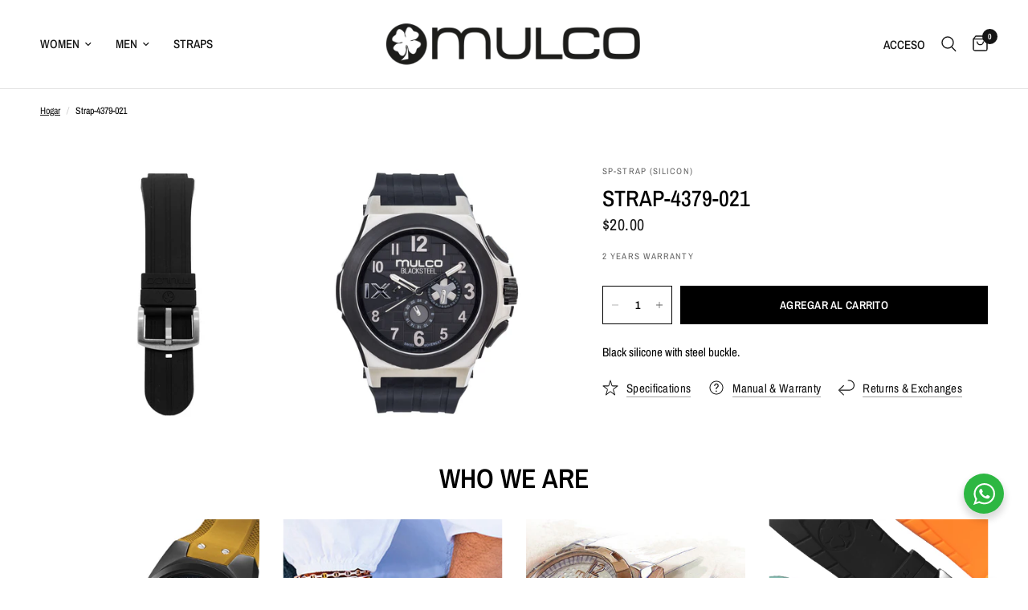

--- FILE ---
content_type: text/html; charset=utf-8
request_url: https://mulco.com/es/products/strap-4379-021
body_size: 51438
content:
<!doctype html><html class="no-js" lang="es" dir="ltr">
<head>
	<meta charset="utf-8">
	<meta http-equiv="X-UA-Compatible" content="IE=edge,chrome=1">
	<meta name="viewport" content="width=device-width, initial-scale=1, maximum-scale=5, viewport-fit=cover">
	<meta name="theme-color" content="#ffffff">
	<meta name="google-site-verification" content="ypLjVscNowGw9LtC1lCMrF604jPaUdgIUsuCWCk7rFk" />
	<link rel="canonical" href="https://mulco.com/es/products/strap-4379-021">
	<link rel="preconnect" href="https://cdn.shopify.com" crossorigin>
	<link rel="preload" as="style" href="//mulco.com/cdn/shop/t/33/assets/app.css?v=95963662653998006091718030952">
<link rel="preload" as="style" href="//mulco.com/cdn/shop/t/33/assets/product.css?v=43236076619559596931717429472">



<link href="//mulco.com/cdn/shop/t/33/assets/animations.min.js?v=125778792411641688251714493962" as="script" rel="preload">

<link href="//mulco.com/cdn/shop/t/33/assets/header.js?v=53973329853117484881718030953" as="script" rel="preload">
<link href="//mulco.com/cdn/shop/t/33/assets/vendor.min.js?v=24387807840910288901714493964" as="script" rel="preload">
<link href="//mulco.com/cdn/shop/t/33/assets/app.js?v=2978339711351539081718030952" as="script" rel="preload">
<link href="//mulco.com/cdn/shop/t/33/assets/slideshow.js?v=3694593534833641341714493964" as="script" rel="preload">

<script>
window.lazySizesConfig = window.lazySizesConfig || {};
window.lazySizesConfig.expand = 250;
window.lazySizesConfig.loadMode = 1;
window.lazySizesConfig.loadHidden = false;
</script>


	<link rel="icon" type="image/png" href="//mulco.com/cdn/shop/files/favicon_194c3d9c-96ea-4887-b159-ade4e498495a.png?crop=center&height=32&v=1613791533&width=32">

	<title>
	Mulco Watches - Strap-4379-021 Strap
	</title>

	
	<meta name="description" content="Black silicone with steel buckle.">
	
<link rel="preconnect" href="https://fonts.shopifycdn.com" crossorigin>

<meta property="og:site_name" content="Mulco Watches">
<meta property="og:url" content="https://mulco.com/es/products/strap-4379-021">
<meta property="og:title" content="Mulco Watches - Strap-4379-021 Strap">
<meta property="og:type" content="product">
<meta property="og:description" content="Black silicone with steel buckle."><meta property="og:image" content="http://mulco.com/cdn/shop/products/MW5-4379-021_5673d448-702d-43e5-859a-afa36a359093.jpg?v=1579502585">
  <meta property="og:image:secure_url" content="https://mulco.com/cdn/shop/products/MW5-4379-021_5673d448-702d-43e5-859a-afa36a359093.jpg?v=1579502585">
  <meta property="og:image:width" content="2000">
  <meta property="og:image:height" content="2000"><meta property="og:price:amount" content="20.00">
  <meta property="og:price:currency" content="USD"><meta name="twitter:card" content="summary_large_image">
<meta name="twitter:title" content="Mulco Watches - Strap-4379-021 Strap">
<meta name="twitter:description" content="Black silicone with steel buckle.">


	<link href="//mulco.com/cdn/shop/t/33/assets/app.css?v=95963662653998006091718030952" rel="stylesheet" type="text/css" media="all" />

	<style data-shopify>
	@font-face {
  font-family: "Archivo Narrow";
  font-weight: 400;
  font-style: normal;
  font-display: swap;
  src: url("//mulco.com/cdn/fonts/archivo_narrow/archivonarrow_n4.5c3bab850a22055c235cf940f895d873a8689d70.woff2") format("woff2"),
       url("//mulco.com/cdn/fonts/archivo_narrow/archivonarrow_n4.ea12dd22d3319d164475c1d047ae8f973041a9ff.woff") format("woff");
}

@font-face {
  font-family: "Archivo Narrow";
  font-weight: 500;
  font-style: normal;
  font-display: swap;
  src: url("//mulco.com/cdn/fonts/archivo_narrow/archivonarrow_n5.d7d2ed7fbf03e65de95fbf4dd65b8f16594058a7.woff2") format("woff2"),
       url("//mulco.com/cdn/fonts/archivo_narrow/archivonarrow_n5.1b34a2bfca6fa7ceb43f421bf0098175c735e91b.woff") format("woff");
}

@font-face {
  font-family: "Archivo Narrow";
  font-weight: 600;
  font-style: normal;
  font-display: swap;
  src: url("//mulco.com/cdn/fonts/archivo_narrow/archivonarrow_n6.39db873f9e4e9c8ab7083354b267ce7500b7ee9e.woff2") format("woff2"),
       url("//mulco.com/cdn/fonts/archivo_narrow/archivonarrow_n6.997d285d710a777a602467368cc2fbd11a20033e.woff") format("woff");
}

@font-face {
  font-family: "Archivo Narrow";
  font-weight: 400;
  font-style: italic;
  font-display: swap;
  src: url("//mulco.com/cdn/fonts/archivo_narrow/archivonarrow_i4.59445c13f0e607542640c8a56f31dcd8ed680cfa.woff2") format("woff2"),
       url("//mulco.com/cdn/fonts/archivo_narrow/archivonarrow_i4.bbf26c99347034f8df1f87b08c4a929cfc5255c8.woff") format("woff");
}

@font-face {
  font-family: "Archivo Narrow";
  font-weight: 600;
  font-style: italic;
  font-display: swap;
  src: url("//mulco.com/cdn/fonts/archivo_narrow/archivonarrow_i6.21c69730cb55f9ff454529f520897ee241e78c97.woff2") format("woff2"),
       url("//mulco.com/cdn/fonts/archivo_narrow/archivonarrow_i6.6c25ccdf80ef4616ffdc61ea3e51d7ed480f0d13.woff") format("woff");
}


		@font-face {
  font-family: "Archivo Narrow";
  font-weight: 600;
  font-style: normal;
  font-display: swap;
  src: url("//mulco.com/cdn/fonts/archivo_narrow/archivonarrow_n6.39db873f9e4e9c8ab7083354b267ce7500b7ee9e.woff2") format("woff2"),
       url("//mulco.com/cdn/fonts/archivo_narrow/archivonarrow_n6.997d285d710a777a602467368cc2fbd11a20033e.woff") format("woff");
}

@font-face {
  font-family: "Archivo Narrow";
  font-weight: 400;
  font-style: normal;
  font-display: swap;
  src: url("//mulco.com/cdn/fonts/archivo_narrow/archivonarrow_n4.5c3bab850a22055c235cf940f895d873a8689d70.woff2") format("woff2"),
       url("//mulco.com/cdn/fonts/archivo_narrow/archivonarrow_n4.ea12dd22d3319d164475c1d047ae8f973041a9ff.woff") format("woff");
}

h1,h2,h3,h4,h5,h6,
	.h1,.h2,.h3,.h4,.h5,.h6,
	.logolink.text-logo,
	.heading-font,
	.h1-xlarge,
	.h1-large,
	.customer-addresses .my-address .address-index {
		font-style: normal;
		font-weight: 600;
		font-family: "Archivo Narrow", sans-serif;
	}
	body,
	.body-font,
	.thb-product-detail .product-title {
		font-style: normal;
		font-weight: 400;
		font-family: "Archivo Narrow", sans-serif;
	}
	:root {
		--font-body-scale: 1.0;
		--font-body-line-height-scale: 0.8;
		--font-body-letter-spacing: 0.0em;
		--font-body-medium-weight: 500;
    --font-body-bold-weight: 600;
		--font-announcement-scale: 1.0;
		--font-heading-scale: 1.0;
		--font-heading-line-height-scale: 1.0;
		--font-heading-letter-spacing: 0.0em;
		--font-navigation-scale: 1.0;
		--font-product-title-scale: 1.0;
		--font-product-title-line-height-scale: 1.0;
		--button-letter-spacing: 0.02em;

		--bg-body: #ffffff;
		--bg-body-rgb: 255,255,255;
		--bg-body-darken: #f7f7f7;
		--payment-terms-background-color: #ffffff;
		--color-body: #000000;
		--color-body-rgb: 0,0,0;
		--color-accent: #151515;
		--color-accent-rgb: 21,21,21;
		--color-border: #000000;
		--color-form-border: #dedede;
		--color-overlay-rgb: 0,0,0;--color-announcement-bar-text: #ffffff;--color-announcement-bar-bg: #151515;--color-header-bg: #ffffff;
			--color-header-bg-rgb: 255,255,255;--color-header-text: #151515;
			--color-header-text-rgb: 21,21,21;--color-header-links: #151515;--color-header-links-hover: #151515;--color-header-icons: #151515;--color-header-border: #E2E2E2;--solid-button-background: #eb6b34;--solid-button-label: #000000;--outline-button-label: #000000;--color-price: #151515;--color-star: #FD9A52;--color-dots: #151515;--color-inventory-instock: #279A4B;--color-inventory-lowstock: #FB9E5B;--section-spacing-mobile: 50px;
		--section-spacing-desktop: 80px;--button-border-radius: 0px;--color-badge-text: #ffffff;--color-badge-sold-out: #939393;--color-badge-sale: #151515;--color-badge-preorder: #666666;--badge-corner-radius: 13px;--color-footer-text: #FFFFFF;
			--color-footer-text-rgb: 255,255,255;--color-footer-link: #FFFFFF;--color-footer-link-hover: #FFFFFF;--color-footer-border: #444444;
			--color-footer-border-rgb: 68,68,68;--color-footer-bg: #151515;}
</style>


	<script>
		window.theme = window.theme || {};
		theme = {
			settings: {
				money_with_currency_format:"${{amount}}",
				cart_drawer:true,
				product_id: 1406759534643,
			},
			routes: {
				root_url: '/es',
				cart_url: '/es/cart',
				cart_add_url: '/es/cart/add',
				search_url: '/es/search',
				cart_change_url: '/es/cart/change',
				cart_update_url: '/es/cart/update',
				predictive_search_url: '/es/search/suggest',
			},
			variantStrings: {
        addToCart: `Agregar al carrito`,
        soldOut: `Agotado`,
        unavailable: `No disponible`,
        preOrder: `Reservar`,
      },
			strings: {
				requiresTerms: `Debes estar de acuerdo con los términos y condiciones de venta para pagar`,
				shippingEstimatorNoResults: `Lo sentimos, no realizamos envíos a su dirección`,
				shippingEstimatorOneResult: `Hay una tarifa de envío para su dirección:`,
				shippingEstimatorMultipleResults: `Hay varias tarifas de envío para su dirección:`,
				shippingEstimatorError: `Se ha producido uno o más errores al recuperar las tarifas de envío:`
			}
		};
	</script>
	<script>window.performance && window.performance.mark && window.performance.mark('shopify.content_for_header.start');</script><meta name="google-site-verification" content="9c3xIN-Br3qA34zk4EUSMjZYF9BIVLGovXl791owEf0">
<meta name="google-site-verification" content="v5Di0gT2Mbj6WnsVhMc-z0FUMb9iGa7nN6ZMj7Fy2Xk">
<meta id="shopify-digital-wallet" name="shopify-digital-wallet" content="/30990194/digital_wallets/dialog">
<meta name="shopify-checkout-api-token" content="92c56a3c4950aac9729f15781814a605">
<meta id="in-context-paypal-metadata" data-shop-id="30990194" data-venmo-supported="false" data-environment="production" data-locale="es_ES" data-paypal-v4="true" data-currency="USD">
<link rel="alternate" hreflang="x-default" href="https://mulco.com/products/strap-4379-021">
<link rel="alternate" hreflang="en" href="https://mulco.com/products/strap-4379-021">
<link rel="alternate" hreflang="es" href="https://mulco.com/es/products/strap-4379-021">
<link rel="alternate" hreflang="en-CA" href="https://mulco.com/en-ca/products/strap-4379-021">
<link rel="alternate" type="application/json+oembed" href="https://mulco.com/es/products/strap-4379-021.oembed">
<script async="async" src="/checkouts/internal/preloads.js?locale=es-US"></script>
<link rel="preconnect" href="https://shop.app" crossorigin="anonymous">
<script async="async" src="https://shop.app/checkouts/internal/preloads.js?locale=es-US&shop_id=30990194" crossorigin="anonymous"></script>
<script id="apple-pay-shop-capabilities" type="application/json">{"shopId":30990194,"countryCode":"US","currencyCode":"USD","merchantCapabilities":["supports3DS"],"merchantId":"gid:\/\/shopify\/Shop\/30990194","merchantName":"Mulco Watches","requiredBillingContactFields":["postalAddress","email","phone"],"requiredShippingContactFields":["postalAddress","email","phone"],"shippingType":"shipping","supportedNetworks":["visa","masterCard","amex","discover","elo","jcb"],"total":{"type":"pending","label":"Mulco Watches","amount":"1.00"},"shopifyPaymentsEnabled":true,"supportsSubscriptions":true}</script>
<script id="shopify-features" type="application/json">{"accessToken":"92c56a3c4950aac9729f15781814a605","betas":["rich-media-storefront-analytics"],"domain":"mulco.com","predictiveSearch":true,"shopId":30990194,"locale":"es"}</script>
<script>var Shopify = Shopify || {};
Shopify.shop = "mulco-usa.myshopify.com";
Shopify.locale = "es";
Shopify.currency = {"active":"USD","rate":"1.0"};
Shopify.country = "US";
Shopify.theme = {"name":"Reformation","id":141413679330,"schema_name":"Reformation","schema_version":"3.0.1","theme_store_id":1762,"role":"main"};
Shopify.theme.handle = "null";
Shopify.theme.style = {"id":null,"handle":null};
Shopify.cdnHost = "mulco.com/cdn";
Shopify.routes = Shopify.routes || {};
Shopify.routes.root = "/es/";</script>
<script type="module">!function(o){(o.Shopify=o.Shopify||{}).modules=!0}(window);</script>
<script>!function(o){function n(){var o=[];function n(){o.push(Array.prototype.slice.apply(arguments))}return n.q=o,n}var t=o.Shopify=o.Shopify||{};t.loadFeatures=n(),t.autoloadFeatures=n()}(window);</script>
<script>
  window.ShopifyPay = window.ShopifyPay || {};
  window.ShopifyPay.apiHost = "shop.app\/pay";
  window.ShopifyPay.redirectState = null;
</script>
<script id="shop-js-analytics" type="application/json">{"pageType":"product"}</script>
<script defer="defer" async type="module" src="//mulco.com/cdn/shopifycloud/shop-js/modules/v2/client.init-shop-cart-sync_2Gr3Q33f.es.esm.js"></script>
<script defer="defer" async type="module" src="//mulco.com/cdn/shopifycloud/shop-js/modules/v2/chunk.common_noJfOIa7.esm.js"></script>
<script defer="defer" async type="module" src="//mulco.com/cdn/shopifycloud/shop-js/modules/v2/chunk.modal_Deo2FJQo.esm.js"></script>
<script type="module">
  await import("//mulco.com/cdn/shopifycloud/shop-js/modules/v2/client.init-shop-cart-sync_2Gr3Q33f.es.esm.js");
await import("//mulco.com/cdn/shopifycloud/shop-js/modules/v2/chunk.common_noJfOIa7.esm.js");
await import("//mulco.com/cdn/shopifycloud/shop-js/modules/v2/chunk.modal_Deo2FJQo.esm.js");

  window.Shopify.SignInWithShop?.initShopCartSync?.({"fedCMEnabled":true,"windoidEnabled":true});

</script>
<script>
  window.Shopify = window.Shopify || {};
  if (!window.Shopify.featureAssets) window.Shopify.featureAssets = {};
  window.Shopify.featureAssets['shop-js'] = {"shop-cart-sync":["modules/v2/client.shop-cart-sync_CLKquFP5.es.esm.js","modules/v2/chunk.common_noJfOIa7.esm.js","modules/v2/chunk.modal_Deo2FJQo.esm.js"],"init-fed-cm":["modules/v2/client.init-fed-cm_UIHl99eI.es.esm.js","modules/v2/chunk.common_noJfOIa7.esm.js","modules/v2/chunk.modal_Deo2FJQo.esm.js"],"shop-cash-offers":["modules/v2/client.shop-cash-offers_CmfU17z0.es.esm.js","modules/v2/chunk.common_noJfOIa7.esm.js","modules/v2/chunk.modal_Deo2FJQo.esm.js"],"shop-login-button":["modules/v2/client.shop-login-button_TNcmr2ON.es.esm.js","modules/v2/chunk.common_noJfOIa7.esm.js","modules/v2/chunk.modal_Deo2FJQo.esm.js"],"pay-button":["modules/v2/client.pay-button_Bev6HBFS.es.esm.js","modules/v2/chunk.common_noJfOIa7.esm.js","modules/v2/chunk.modal_Deo2FJQo.esm.js"],"shop-button":["modules/v2/client.shop-button_D1FAYBb2.es.esm.js","modules/v2/chunk.common_noJfOIa7.esm.js","modules/v2/chunk.modal_Deo2FJQo.esm.js"],"avatar":["modules/v2/client.avatar_BTnouDA3.es.esm.js"],"init-windoid":["modules/v2/client.init-windoid_DEZXpPDW.es.esm.js","modules/v2/chunk.common_noJfOIa7.esm.js","modules/v2/chunk.modal_Deo2FJQo.esm.js"],"init-shop-for-new-customer-accounts":["modules/v2/client.init-shop-for-new-customer-accounts_BplbpZyb.es.esm.js","modules/v2/client.shop-login-button_TNcmr2ON.es.esm.js","modules/v2/chunk.common_noJfOIa7.esm.js","modules/v2/chunk.modal_Deo2FJQo.esm.js"],"init-shop-email-lookup-coordinator":["modules/v2/client.init-shop-email-lookup-coordinator_HqkMc84a.es.esm.js","modules/v2/chunk.common_noJfOIa7.esm.js","modules/v2/chunk.modal_Deo2FJQo.esm.js"],"init-shop-cart-sync":["modules/v2/client.init-shop-cart-sync_2Gr3Q33f.es.esm.js","modules/v2/chunk.common_noJfOIa7.esm.js","modules/v2/chunk.modal_Deo2FJQo.esm.js"],"shop-toast-manager":["modules/v2/client.shop-toast-manager_SugAQS8a.es.esm.js","modules/v2/chunk.common_noJfOIa7.esm.js","modules/v2/chunk.modal_Deo2FJQo.esm.js"],"init-customer-accounts":["modules/v2/client.init-customer-accounts_fxIyJgvX.es.esm.js","modules/v2/client.shop-login-button_TNcmr2ON.es.esm.js","modules/v2/chunk.common_noJfOIa7.esm.js","modules/v2/chunk.modal_Deo2FJQo.esm.js"],"init-customer-accounts-sign-up":["modules/v2/client.init-customer-accounts-sign-up_DnItKKRk.es.esm.js","modules/v2/client.shop-login-button_TNcmr2ON.es.esm.js","modules/v2/chunk.common_noJfOIa7.esm.js","modules/v2/chunk.modal_Deo2FJQo.esm.js"],"shop-follow-button":["modules/v2/client.shop-follow-button_Bfwbpk3m.es.esm.js","modules/v2/chunk.common_noJfOIa7.esm.js","modules/v2/chunk.modal_Deo2FJQo.esm.js"],"checkout-modal":["modules/v2/client.checkout-modal_BA6xEtNy.es.esm.js","modules/v2/chunk.common_noJfOIa7.esm.js","modules/v2/chunk.modal_Deo2FJQo.esm.js"],"shop-login":["modules/v2/client.shop-login_D2RP8Rbe.es.esm.js","modules/v2/chunk.common_noJfOIa7.esm.js","modules/v2/chunk.modal_Deo2FJQo.esm.js"],"lead-capture":["modules/v2/client.lead-capture_Dq1M6aah.es.esm.js","modules/v2/chunk.common_noJfOIa7.esm.js","modules/v2/chunk.modal_Deo2FJQo.esm.js"],"payment-terms":["modules/v2/client.payment-terms_DYWUeaxY.es.esm.js","modules/v2/chunk.common_noJfOIa7.esm.js","modules/v2/chunk.modal_Deo2FJQo.esm.js"]};
</script>
<script>(function() {
  var isLoaded = false;
  function asyncLoad() {
    if (isLoaded) return;
    isLoaded = true;
    var urls = ["https:\/\/storelocator.w3apps.co\/js\/include.js?shop=mulco-usa.myshopify.com","https:\/\/embed.tawk.to\/widget-script\/5b15581d10b99c7b36d49cb1\/default.js?shop=mulco-usa.myshopify.com","https:\/\/chimpstatic.com\/mcjs-connected\/js\/users\/e08ff1f1383aaf2bfa61f072b\/b7a692b6174ad2d87c601c789.js?shop=mulco-usa.myshopify.com","https:\/\/shopify.covet.pics\/covet-pics-widget-inject.js?shop=mulco-usa.myshopify.com","https:\/\/sliderapp.hulkapps.com\/assets\/js\/slider.js?shop=mulco-usa.myshopify.com","https:\/\/d9fvwtvqz2fm1.cloudfront.net\/shop\/js\/discount-on-cart-pro.min.js?shop=mulco-usa.myshopify.com","https:\/\/storage.googleapis.com\/prd-bb-scripts\/brandbassador\/bb-frontend.js?shop=mulco-usa.myshopify.com","https:\/\/justone.ai\/embed\/script-tags\/0c8f0a0a371347b1ade8c4de7466af18\/shopifyEmbed.js?shop=mulco-usa.myshopify.com","https:\/\/cdn.relatedproducts.top\/js\/relatedproduct.cdn.js?shop=mulco-usa.myshopify.com"];
    for (var i = 0; i < urls.length; i++) {
      var s = document.createElement('script');
      s.type = 'text/javascript';
      s.async = true;
      s.src = urls[i];
      var x = document.getElementsByTagName('script')[0];
      x.parentNode.insertBefore(s, x);
    }
  };
  if(window.attachEvent) {
    window.attachEvent('onload', asyncLoad);
  } else {
    window.addEventListener('load', asyncLoad, false);
  }
})();</script>
<script id="__st">var __st={"a":30990194,"offset":-18000,"reqid":"fe3559f0-b3b1-4c78-943f-96ceec5b6fc8-1769142377","pageurl":"mulco.com\/es\/products\/strap-4379-021","u":"8f5aa94338bd","p":"product","rtyp":"product","rid":1406759534643};</script>
<script>window.ShopifyPaypalV4VisibilityTracking = true;</script>
<script id="captcha-bootstrap">!function(){'use strict';const t='contact',e='account',n='new_comment',o=[[t,t],['blogs',n],['comments',n],[t,'customer']],c=[[e,'customer_login'],[e,'guest_login'],[e,'recover_customer_password'],[e,'create_customer']],r=t=>t.map((([t,e])=>`form[action*='/${t}']:not([data-nocaptcha='true']) input[name='form_type'][value='${e}']`)).join(','),a=t=>()=>t?[...document.querySelectorAll(t)].map((t=>t.form)):[];function s(){const t=[...o],e=r(t);return a(e)}const i='password',u='form_key',d=['recaptcha-v3-token','g-recaptcha-response','h-captcha-response',i],f=()=>{try{return window.sessionStorage}catch{return}},m='__shopify_v',_=t=>t.elements[u];function p(t,e,n=!1){try{const o=window.sessionStorage,c=JSON.parse(o.getItem(e)),{data:r}=function(t){const{data:e,action:n}=t;return t[m]||n?{data:e,action:n}:{data:t,action:n}}(c);for(const[e,n]of Object.entries(r))t.elements[e]&&(t.elements[e].value=n);n&&o.removeItem(e)}catch(o){console.error('form repopulation failed',{error:o})}}const l='form_type',E='cptcha';function T(t){t.dataset[E]=!0}const w=window,h=w.document,L='Shopify',v='ce_forms',y='captcha';let A=!1;((t,e)=>{const n=(g='f06e6c50-85a8-45c8-87d0-21a2b65856fe',I='https://cdn.shopify.com/shopifycloud/storefront-forms-hcaptcha/ce_storefront_forms_captcha_hcaptcha.v1.5.2.iife.js',D={infoText:'Protegido por hCaptcha',privacyText:'Privacidad',termsText:'Términos'},(t,e,n)=>{const o=w[L][v],c=o.bindForm;if(c)return c(t,g,e,D).then(n);var r;o.q.push([[t,g,e,D],n]),r=I,A||(h.body.append(Object.assign(h.createElement('script'),{id:'captcha-provider',async:!0,src:r})),A=!0)});var g,I,D;w[L]=w[L]||{},w[L][v]=w[L][v]||{},w[L][v].q=[],w[L][y]=w[L][y]||{},w[L][y].protect=function(t,e){n(t,void 0,e),T(t)},Object.freeze(w[L][y]),function(t,e,n,w,h,L){const[v,y,A,g]=function(t,e,n){const i=e?o:[],u=t?c:[],d=[...i,...u],f=r(d),m=r(i),_=r(d.filter((([t,e])=>n.includes(e))));return[a(f),a(m),a(_),s()]}(w,h,L),I=t=>{const e=t.target;return e instanceof HTMLFormElement?e:e&&e.form},D=t=>v().includes(t);t.addEventListener('submit',(t=>{const e=I(t);if(!e)return;const n=D(e)&&!e.dataset.hcaptchaBound&&!e.dataset.recaptchaBound,o=_(e),c=g().includes(e)&&(!o||!o.value);(n||c)&&t.preventDefault(),c&&!n&&(function(t){try{if(!f())return;!function(t){const e=f();if(!e)return;const n=_(t);if(!n)return;const o=n.value;o&&e.removeItem(o)}(t);const e=Array.from(Array(32),(()=>Math.random().toString(36)[2])).join('');!function(t,e){_(t)||t.append(Object.assign(document.createElement('input'),{type:'hidden',name:u})),t.elements[u].value=e}(t,e),function(t,e){const n=f();if(!n)return;const o=[...t.querySelectorAll(`input[type='${i}']`)].map((({name:t})=>t)),c=[...d,...o],r={};for(const[a,s]of new FormData(t).entries())c.includes(a)||(r[a]=s);n.setItem(e,JSON.stringify({[m]:1,action:t.action,data:r}))}(t,e)}catch(e){console.error('failed to persist form',e)}}(e),e.submit())}));const S=(t,e)=>{t&&!t.dataset[E]&&(n(t,e.some((e=>e===t))),T(t))};for(const o of['focusin','change'])t.addEventListener(o,(t=>{const e=I(t);D(e)&&S(e,y())}));const B=e.get('form_key'),M=e.get(l),P=B&&M;t.addEventListener('DOMContentLoaded',(()=>{const t=y();if(P)for(const e of t)e.elements[l].value===M&&p(e,B);[...new Set([...A(),...v().filter((t=>'true'===t.dataset.shopifyCaptcha))])].forEach((e=>S(e,t)))}))}(h,new URLSearchParams(w.location.search),n,t,e,['guest_login'])})(!0,!0)}();</script>
<script integrity="sha256-4kQ18oKyAcykRKYeNunJcIwy7WH5gtpwJnB7kiuLZ1E=" data-source-attribution="shopify.loadfeatures" defer="defer" src="//mulco.com/cdn/shopifycloud/storefront/assets/storefront/load_feature-a0a9edcb.js" crossorigin="anonymous"></script>
<script crossorigin="anonymous" defer="defer" src="//mulco.com/cdn/shopifycloud/storefront/assets/shopify_pay/storefront-65b4c6d7.js?v=20250812"></script>
<script data-source-attribution="shopify.dynamic_checkout.dynamic.init">var Shopify=Shopify||{};Shopify.PaymentButton=Shopify.PaymentButton||{isStorefrontPortableWallets:!0,init:function(){window.Shopify.PaymentButton.init=function(){};var t=document.createElement("script");t.src="https://mulco.com/cdn/shopifycloud/portable-wallets/latest/portable-wallets.es.js",t.type="module",document.head.appendChild(t)}};
</script>
<script data-source-attribution="shopify.dynamic_checkout.buyer_consent">
  function portableWalletsHideBuyerConsent(e){var t=document.getElementById("shopify-buyer-consent"),n=document.getElementById("shopify-subscription-policy-button");t&&n&&(t.classList.add("hidden"),t.setAttribute("aria-hidden","true"),n.removeEventListener("click",e))}function portableWalletsShowBuyerConsent(e){var t=document.getElementById("shopify-buyer-consent"),n=document.getElementById("shopify-subscription-policy-button");t&&n&&(t.classList.remove("hidden"),t.removeAttribute("aria-hidden"),n.addEventListener("click",e))}window.Shopify?.PaymentButton&&(window.Shopify.PaymentButton.hideBuyerConsent=portableWalletsHideBuyerConsent,window.Shopify.PaymentButton.showBuyerConsent=portableWalletsShowBuyerConsent);
</script>
<script data-source-attribution="shopify.dynamic_checkout.cart.bootstrap">document.addEventListener("DOMContentLoaded",(function(){function t(){return document.querySelector("shopify-accelerated-checkout-cart, shopify-accelerated-checkout")}if(t())Shopify.PaymentButton.init();else{new MutationObserver((function(e,n){t()&&(Shopify.PaymentButton.init(),n.disconnect())})).observe(document.body,{childList:!0,subtree:!0})}}));
</script>
<link id="shopify-accelerated-checkout-styles" rel="stylesheet" media="screen" href="https://mulco.com/cdn/shopifycloud/portable-wallets/latest/accelerated-checkout-backwards-compat.css" crossorigin="anonymous">
<style id="shopify-accelerated-checkout-cart">
        #shopify-buyer-consent {
  margin-top: 1em;
  display: inline-block;
  width: 100%;
}

#shopify-buyer-consent.hidden {
  display: none;
}

#shopify-subscription-policy-button {
  background: none;
  border: none;
  padding: 0;
  text-decoration: underline;
  font-size: inherit;
  cursor: pointer;
}

#shopify-subscription-policy-button::before {
  box-shadow: none;
}

      </style>

<script>window.performance && window.performance.mark && window.performance.mark('shopify.content_for_header.end');</script> <!-- Header hook for plugins -->

	<script>document.documentElement.className = document.documentElement.className.replace('no-js', 'js');</script>
	<style>
  /* Estilos personalizados para botón Add to Cart */
  .product-form button[name="add"],
  .product-form__submit,
  .product-form .button[type="submit"],
  button[name="add"],
  .add-to-cart-button {
    background-color: #000000 !important;
    color: #ffffff !important;
    border: none !important;
    transition: all 0.3s ease;
  }

  /* Estado hover */
  .product-form button[name="add"]:hover,
  .product-form__submit:hover,
  .product-form .button[type="submit"]:hover,
  button[name="add"]:hover,
  .add-to-cart-button:hover {
    background-color: #ffffff !important;
    color: #000000 !important;
    border: 1px solid #000000 !important;
  }

  /* Estado focus para accesibilidad */
  .product-form button[name="add"]:focus,
  .product-form__submit:focus,
  .product-form .button[type="submit"]:focus,
  button[name="add"]:focus,
  .add-to-cart-button:focus {
    background-color: #ffffff !important;
    color: #000000 !important;
    border: 1px solid #000000 !important;
    outline: 2px solid #000000;
    outline-offset: 2px;
  }
</style>
  <script src="https://code.jquery.com/jquery-3.7.1.js" integrity="sha256-eKhayi8LEQwp4NKxN+CfCh+3qOVUtJn3QNZ0TciWLP4=" crossorigin="anonymous"></script>
<!-- BEGIN app block: shopify://apps/klaviyo-email-marketing-sms/blocks/klaviyo-onsite-embed/2632fe16-c075-4321-a88b-50b567f42507 -->












  <script async src="https://static.klaviyo.com/onsite/js/MXXtga/klaviyo.js?company_id=MXXtga"></script>
  <script>!function(){if(!window.klaviyo){window._klOnsite=window._klOnsite||[];try{window.klaviyo=new Proxy({},{get:function(n,i){return"push"===i?function(){var n;(n=window._klOnsite).push.apply(n,arguments)}:function(){for(var n=arguments.length,o=new Array(n),w=0;w<n;w++)o[w]=arguments[w];var t="function"==typeof o[o.length-1]?o.pop():void 0,e=new Promise((function(n){window._klOnsite.push([i].concat(o,[function(i){t&&t(i),n(i)}]))}));return e}}})}catch(n){window.klaviyo=window.klaviyo||[],window.klaviyo.push=function(){var n;(n=window._klOnsite).push.apply(n,arguments)}}}}();</script>

  
    <script id="viewed_product">
      if (item == null) {
        var _learnq = _learnq || [];

        var MetafieldReviews = null
        var MetafieldYotpoRating = null
        var MetafieldYotpoCount = null
        var MetafieldLooxRating = null
        var MetafieldLooxCount = null
        var okendoProduct = null
        var okendoProductReviewCount = null
        var okendoProductReviewAverageValue = null
        try {
          // The following fields are used for Customer Hub recently viewed in order to add reviews.
          // This information is not part of __kla_viewed. Instead, it is part of __kla_viewed_reviewed_items
          MetafieldReviews = {};
          MetafieldYotpoRating = null
          MetafieldYotpoCount = null
          MetafieldLooxRating = null
          MetafieldLooxCount = null

          okendoProduct = null
          // If the okendo metafield is not legacy, it will error, which then requires the new json formatted data
          if (okendoProduct && 'error' in okendoProduct) {
            okendoProduct = null
          }
          okendoProductReviewCount = okendoProduct ? okendoProduct.reviewCount : null
          okendoProductReviewAverageValue = okendoProduct ? okendoProduct.reviewAverageValue : null
        } catch (error) {
          console.error('Error in Klaviyo onsite reviews tracking:', error);
        }

        var item = {
          Name: "Strap-4379-021",
          ProductID: 1406759534643,
          Categories: ["Best Selling Products","Newest Products","Straps"],
          ImageURL: "https://mulco.com/cdn/shop/products/MW5-4379-021_5673d448-702d-43e5-859a-afa36a359093_grande.jpg?v=1579502585",
          URL: "https://mulco.com/es/products/strap-4379-021",
          Brand: "mulco-usa",
          Price: "$20.00",
          Value: "20.00",
          CompareAtPrice: "$0.00"
        };
        _learnq.push(['track', 'Viewed Product', item]);
        _learnq.push(['trackViewedItem', {
          Title: item.Name,
          ItemId: item.ProductID,
          Categories: item.Categories,
          ImageUrl: item.ImageURL,
          Url: item.URL,
          Metadata: {
            Brand: item.Brand,
            Price: item.Price,
            Value: item.Value,
            CompareAtPrice: item.CompareAtPrice
          },
          metafields:{
            reviews: MetafieldReviews,
            yotpo:{
              rating: MetafieldYotpoRating,
              count: MetafieldYotpoCount,
            },
            loox:{
              rating: MetafieldLooxRating,
              count: MetafieldLooxCount,
            },
            okendo: {
              rating: okendoProductReviewAverageValue,
              count: okendoProductReviewCount,
            }
          }
        }]);
      }
    </script>
  




  <script>
    window.klaviyoReviewsProductDesignMode = false
  </script>







<!-- END app block --><!-- BEGIN app block: shopify://apps/judge-me-reviews/blocks/judgeme_core/61ccd3b1-a9f2-4160-9fe9-4fec8413e5d8 --><!-- Start of Judge.me Core -->






<link rel="dns-prefetch" href="https://cdnwidget.judge.me">
<link rel="dns-prefetch" href="https://cdn.judge.me">
<link rel="dns-prefetch" href="https://cdn1.judge.me">
<link rel="dns-prefetch" href="https://api.judge.me">

<script data-cfasync='false' class='jdgm-settings-script'>window.jdgmSettings={"pagination":5,"disable_web_reviews":false,"badge_no_review_text":"No reviews","badge_n_reviews_text":"{{ n }} review/reviews","badge_star_color":"#FFD012","hide_badge_preview_if_no_reviews":true,"badge_hide_text":false,"enforce_center_preview_badge":false,"widget_title":"Customer Reviews","widget_open_form_text":"Write a review","widget_close_form_text":"Cancel review","widget_refresh_page_text":"Refresh page","widget_summary_text":"Based on {{ number_of_reviews }} review/reviews","widget_no_review_text":"Be the first to write a review","widget_name_field_text":"Display name","widget_verified_name_field_text":"Verified Name (public)","widget_name_placeholder_text":"Display name","widget_required_field_error_text":"This field is required.","widget_email_field_text":"Email address","widget_verified_email_field_text":"Verified Email (private, can not be edited)","widget_email_placeholder_text":"Your email address","widget_email_field_error_text":"Please enter a valid email address.","widget_rating_field_text":"Rating","widget_review_title_field_text":"Review Title","widget_review_title_placeholder_text":"Give your review a title","widget_review_body_field_text":"Review content","widget_review_body_placeholder_text":"Start writing here...","widget_pictures_field_text":"Picture/Video (optional)","widget_submit_review_text":"Submit Review","widget_submit_verified_review_text":"Submit Verified Review","widget_submit_success_msg_with_auto_publish":"Thank you! Please refresh the page in a few moments to see your review. You can remove or edit your review by logging into \u003ca href='https://judge.me/login' target='_blank' rel='nofollow noopener'\u003eJudge.me\u003c/a\u003e","widget_submit_success_msg_no_auto_publish":"Thank you! Your review will be published as soon as it is approved by the shop admin. You can remove or edit your review by logging into \u003ca href='https://judge.me/login' target='_blank' rel='nofollow noopener'\u003eJudge.me\u003c/a\u003e","widget_show_default_reviews_out_of_total_text":"Showing {{ n_reviews_shown }} out of {{ n_reviews }} reviews.","widget_show_all_link_text":"Show all","widget_show_less_link_text":"Show less","widget_author_said_text":"{{ reviewer_name }} said:","widget_days_text":"{{ n }} days ago","widget_weeks_text":"{{ n }} week/weeks ago","widget_months_text":"{{ n }} month/months ago","widget_years_text":"{{ n }} year/years ago","widget_yesterday_text":"Yesterday","widget_today_text":"Today","widget_replied_text":"\u003e\u003e {{ shop_name }} replied:","widget_read_more_text":"Read more","widget_reviewer_name_as_initial":"last_initial","widget_rating_filter_color":"#fbcd0a","widget_rating_filter_see_all_text":"See all reviews","widget_sorting_most_recent_text":"Most Recent","widget_sorting_highest_rating_text":"Highest Rating","widget_sorting_lowest_rating_text":"Lowest Rating","widget_sorting_with_pictures_text":"Only Pictures","widget_sorting_most_helpful_text":"Most Helpful","widget_open_question_form_text":"Ask a question","widget_reviews_subtab_text":"Reviews","widget_questions_subtab_text":"Questions","widget_question_label_text":"Question","widget_answer_label_text":"Answer","widget_question_placeholder_text":"Write your question here","widget_submit_question_text":"Submit Question","widget_question_submit_success_text":"Thank you for your question! We will notify you once it gets answered.","widget_star_color":"#FFD012","verified_badge_text":"Verified","verified_badge_bg_color":"","verified_badge_text_color":"","verified_badge_placement":"left-of-reviewer-name","widget_review_max_height":"","widget_hide_border":true,"widget_social_share":true,"widget_thumb":false,"widget_review_location_show":true,"widget_location_format":"","all_reviews_include_out_of_store_products":true,"all_reviews_out_of_store_text":"(out of store)","all_reviews_pagination":100,"all_reviews_product_name_prefix_text":"about","enable_review_pictures":true,"enable_question_anwser":false,"widget_theme":"carousel","review_date_format":"mm/dd/yy","default_sort_method":"most-recent","widget_product_reviews_subtab_text":"Product Reviews","widget_shop_reviews_subtab_text":"Shop Reviews","widget_other_products_reviews_text":"Reviews for other products","widget_store_reviews_subtab_text":"Store reviews","widget_no_store_reviews_text":"This store hasn't received any reviews yet","widget_web_restriction_product_reviews_text":"This product hasn't received any reviews yet","widget_no_items_text":"No items found","widget_show_more_text":"Show more","widget_write_a_store_review_text":"Write a Store Review","widget_other_languages_heading":"Reviews in Other Languages","widget_translate_review_text":"Translate review to {{ language }}","widget_translating_review_text":"Translating...","widget_show_original_translation_text":"Show original ({{ language }})","widget_translate_review_failed_text":"Review couldn't be translated.","widget_translate_review_retry_text":"Retry","widget_translate_review_try_again_later_text":"Try again later","show_product_url_for_grouped_product":false,"widget_sorting_pictures_first_text":"Pictures First","show_pictures_on_all_rev_page_mobile":false,"show_pictures_on_all_rev_page_desktop":false,"floating_tab_hide_mobile_install_preference":false,"floating_tab_button_name":"★ Reviews","floating_tab_title":"Let customers speak for us","floating_tab_button_color":"","floating_tab_button_background_color":"","floating_tab_url":"","floating_tab_url_enabled":false,"floating_tab_tab_style":"text","all_reviews_text_badge_text":"Customers rate us {{ shop.metafields.judgeme.all_reviews_rating | round: 1 }}/5 based on {{ shop.metafields.judgeme.all_reviews_count }} reviews.","all_reviews_text_badge_text_branded_style":"{{ shop.metafields.judgeme.all_reviews_rating | round: 1 }} out of 5 stars based on {{ shop.metafields.judgeme.all_reviews_count }} reviews","is_all_reviews_text_badge_a_link":false,"show_stars_for_all_reviews_text_badge":false,"all_reviews_text_badge_url":"","all_reviews_text_style":"branded","all_reviews_text_color_style":"judgeme_brand_color","all_reviews_text_color":"#108474","all_reviews_text_show_jm_brand":true,"featured_carousel_show_header":true,"featured_carousel_title":"REVIEWS","testimonials_carousel_title":"Customers are saying","videos_carousel_title":"Real customer stories","cards_carousel_title":"Customers are saying","featured_carousel_count_text":"from {{ n }} reviews","featured_carousel_add_link_to_all_reviews_page":true,"featured_carousel_url":"","featured_carousel_show_images":true,"featured_carousel_autoslide_interval":3,"featured_carousel_arrows_on_the_sides":false,"featured_carousel_height":250,"featured_carousel_width":90,"featured_carousel_image_size":0,"featured_carousel_image_height":200,"featured_carousel_arrow_color":"#eeeeee","verified_count_badge_style":"branded","verified_count_badge_orientation":"horizontal","verified_count_badge_color_style":"judgeme_brand_color","verified_count_badge_color":"#108474","is_verified_count_badge_a_link":false,"verified_count_badge_url":"","verified_count_badge_show_jm_brand":true,"widget_rating_preset_default":5,"widget_first_sub_tab":"product-reviews","widget_show_histogram":false,"widget_histogram_use_custom_color":false,"widget_pagination_use_custom_color":false,"widget_star_use_custom_color":true,"widget_verified_badge_use_custom_color":false,"widget_write_review_use_custom_color":false,"picture_reminder_submit_button":"Upload Pictures","enable_review_videos":true,"mute_video_by_default":false,"widget_sorting_videos_first_text":"Videos First","widget_review_pending_text":"Pending","featured_carousel_items_for_large_screen":3,"social_share_options_order":"Facebook,Twitter,Pinterest","remove_microdata_snippet":false,"disable_json_ld":false,"enable_json_ld_products":false,"preview_badge_show_question_text":false,"preview_badge_no_question_text":"No questions","preview_badge_n_question_text":"{{ number_of_questions }} question/questions","qa_badge_show_icon":false,"qa_badge_position":"same-row","remove_judgeme_branding":false,"widget_add_search_bar":true,"widget_search_bar_placeholder":"Search","widget_sorting_verified_only_text":"Verified only","featured_carousel_theme":"gallery","featured_carousel_show_rating":true,"featured_carousel_show_title":true,"featured_carousel_show_body":true,"featured_carousel_show_date":true,"featured_carousel_show_reviewer":true,"featured_carousel_show_product":true,"featured_carousel_header_background_color":"#108474","featured_carousel_header_text_color":"#ffffff","featured_carousel_name_product_separator":"reviewed","featured_carousel_full_star_background":"#108474","featured_carousel_empty_star_background":"#dadada","featured_carousel_vertical_theme_background":"#f9fafb","featured_carousel_verified_badge_enable":true,"featured_carousel_verified_badge_color":"#108474","featured_carousel_border_style":"square","featured_carousel_review_line_length_limit":2,"featured_carousel_more_reviews_button_text":"Read more reviews","featured_carousel_view_product_button_text":"View product","all_reviews_page_load_reviews_on":"scroll","all_reviews_page_load_more_text":"Load More Reviews","disable_fb_tab_reviews":false,"enable_ajax_cdn_cache":false,"widget_advanced_speed_features":5,"widget_public_name_text":"displayed publicly like","default_reviewer_name":"John Smith","default_reviewer_name_has_non_latin":true,"widget_reviewer_anonymous":"Anonymous","medals_widget_title":"Judge.me Review Medals","medals_widget_background_color":"#f9fafb","medals_widget_position":"footer_all_pages","medals_widget_border_color":"#f9fafb","medals_widget_verified_text_position":"left","medals_widget_use_monochromatic_version":false,"medals_widget_elements_color":"#108474","show_reviewer_avatar":false,"widget_invalid_yt_video_url_error_text":"Not a YouTube video URL","widget_max_length_field_error_text":"Please enter no more than {0} characters.","widget_show_country_flag":true,"widget_show_collected_via_shop_app":true,"widget_verified_by_shop_badge_style":"light","widget_verified_by_shop_text":"Verified by Shop","widget_show_photo_gallery":false,"widget_load_with_code_splitting":true,"widget_ugc_install_preference":false,"widget_ugc_title":"Made by us, Shared by you","widget_ugc_subtitle":"Tag us to see your picture featured in our page","widget_ugc_arrows_color":"#ffffff","widget_ugc_primary_button_text":"Buy Now","widget_ugc_primary_button_background_color":"#108474","widget_ugc_primary_button_text_color":"#ffffff","widget_ugc_primary_button_border_width":"0","widget_ugc_primary_button_border_style":"none","widget_ugc_primary_button_border_color":"#108474","widget_ugc_primary_button_border_radius":"25","widget_ugc_secondary_button_text":"Load More","widget_ugc_secondary_button_background_color":"#ffffff","widget_ugc_secondary_button_text_color":"#108474","widget_ugc_secondary_button_border_width":"2","widget_ugc_secondary_button_border_style":"solid","widget_ugc_secondary_button_border_color":"#108474","widget_ugc_secondary_button_border_radius":"25","widget_ugc_reviews_button_text":"View Reviews","widget_ugc_reviews_button_background_color":"#ffffff","widget_ugc_reviews_button_text_color":"#108474","widget_ugc_reviews_button_border_width":"2","widget_ugc_reviews_button_border_style":"solid","widget_ugc_reviews_button_border_color":"#108474","widget_ugc_reviews_button_border_radius":"25","widget_ugc_reviews_button_link_to":"judgeme-reviews-page","widget_ugc_show_post_date":true,"widget_ugc_max_width":"800","widget_rating_metafield_value_type":true,"widget_primary_color":"#F17429","widget_enable_secondary_color":false,"widget_secondary_color":"#edf5f5","widget_summary_average_rating_text":"{{ average_rating }} out of 5","widget_media_grid_title":"Customer photos \u0026 videos","widget_media_grid_see_more_text":"See more","widget_round_style":false,"widget_show_product_medals":false,"widget_verified_by_judgeme_text":"Verified by Judge.me","widget_show_store_medals":true,"widget_verified_by_judgeme_text_in_store_medals":"Verified by Judge.me","widget_media_field_exceed_quantity_message":"Sorry, we can only accept {{ max_media }} for one review.","widget_media_field_exceed_limit_message":"{{ file_name }} is too large, please select a {{ media_type }} less than {{ size_limit }}MB.","widget_review_submitted_text":"Review Submitted!","widget_question_submitted_text":"Question Submitted!","widget_close_form_text_question":"Cancel","widget_write_your_answer_here_text":"Write your answer here","widget_enabled_branded_link":true,"widget_show_collected_by_judgeme":false,"widget_reviewer_name_color":"","widget_write_review_text_color":"","widget_write_review_bg_color":"","widget_collected_by_judgeme_text":"collected by Judge.me","widget_pagination_type":"load_more","widget_load_more_text":"Load More","widget_load_more_color":"#108474","widget_full_review_text":"Full Review","widget_read_more_reviews_text":"Read More Reviews","widget_read_questions_text":"Read Questions","widget_questions_and_answers_text":"Questions \u0026 Answers","widget_verified_by_text":"Verified by","widget_verified_text":"Verified","widget_number_of_reviews_text":"{{ number_of_reviews }} reviews","widget_back_button_text":"Back","widget_next_button_text":"Next","widget_custom_forms_filter_button":"Filters","custom_forms_style":"horizontal","widget_show_review_information":false,"how_reviews_are_collected":"How reviews are collected?","widget_show_review_keywords":false,"widget_gdpr_statement":"How we use your data: We'll only contact you about the review you left, and only if necessary. By submitting your review, you agree to Judge.me's \u003ca href='https://judge.me/terms' target='_blank' rel='nofollow noopener'\u003eterms\u003c/a\u003e, \u003ca href='https://judge.me/privacy' target='_blank' rel='nofollow noopener'\u003eprivacy\u003c/a\u003e and \u003ca href='https://judge.me/content-policy' target='_blank' rel='nofollow noopener'\u003econtent\u003c/a\u003e policies.","widget_multilingual_sorting_enabled":false,"widget_translate_review_content_enabled":false,"widget_translate_review_content_method":"manual","popup_widget_review_selection":"automatically_with_pictures","popup_widget_round_border_style":false,"popup_widget_show_title":true,"popup_widget_show_body":true,"popup_widget_show_reviewer":true,"popup_widget_show_product":true,"popup_widget_show_pictures":true,"popup_widget_use_review_picture":true,"popup_widget_show_on_home_page":true,"popup_widget_show_on_product_page":true,"popup_widget_show_on_collection_page":true,"popup_widget_show_on_cart_page":true,"popup_widget_position":"bottom_left","popup_widget_first_review_delay":10,"popup_widget_duration":8,"popup_widget_interval":10,"popup_widget_review_count":1,"popup_widget_hide_on_mobile":false,"review_snippet_widget_round_border_style":true,"review_snippet_widget_card_color":"#FFFFFF","review_snippet_widget_slider_arrows_background_color":"#FFFFFF","review_snippet_widget_slider_arrows_color":"#000000","review_snippet_widget_star_color":"#108474","show_product_variant":false,"all_reviews_product_variant_label_text":"Variant: ","widget_show_verified_branding":false,"widget_ai_summary_title":"Customers say","widget_ai_summary_disclaimer":"AI-powered review summary based on recent customer reviews","widget_show_ai_summary":false,"widget_show_ai_summary_bg":false,"widget_show_review_title_input":true,"redirect_reviewers_invited_via_email":"external_form","request_store_review_after_product_review":false,"request_review_other_products_in_order":false,"review_form_color_scheme":"default","review_form_corner_style":"square","review_form_star_color":{},"review_form_text_color":"#333333","review_form_background_color":"#ffffff","review_form_field_background_color":"#fafafa","review_form_button_color":{},"review_form_button_text_color":"#ffffff","review_form_modal_overlay_color":"#000000","review_content_screen_title_text":"How would you rate this product?","review_content_introduction_text":"We would love it if you would share a bit about your experience.","store_review_form_title_text":"How would you rate this store?","store_review_form_introduction_text":"We would love it if you would share a bit about your experience.","show_review_guidance_text":true,"one_star_review_guidance_text":"Poor","five_star_review_guidance_text":"Great","customer_information_screen_title_text":"About you","customer_information_introduction_text":"Please tell us more about you.","custom_questions_screen_title_text":"Your experience in more detail","custom_questions_introduction_text":"Here are a few questions to help us understand more about your experience.","review_submitted_screen_title_text":"Thanks for your review!","review_submitted_screen_thank_you_text":"We are processing it and it will appear on the store soon.","review_submitted_screen_email_verification_text":"Please confirm your email by clicking the link we just sent you. This helps us keep reviews authentic.","review_submitted_request_store_review_text":"Would you like to share your experience of shopping with us?","review_submitted_review_other_products_text":"Would you like to review these products?","store_review_screen_title_text":"Would you like to share your experience of shopping with us?","store_review_introduction_text":"We value your feedback and use it to improve. Please share any thoughts or suggestions you have.","reviewer_media_screen_title_picture_text":"Share a picture","reviewer_media_introduction_picture_text":"Upload a photo to support your review.","reviewer_media_screen_title_video_text":"Share a video","reviewer_media_introduction_video_text":"Upload a video to support your review.","reviewer_media_screen_title_picture_or_video_text":"Share a picture or video","reviewer_media_introduction_picture_or_video_text":"Upload a photo or video to support your review.","reviewer_media_youtube_url_text":"Paste your Youtube URL here","advanced_settings_next_step_button_text":"Next","advanced_settings_close_review_button_text":"Close","modal_write_review_flow":false,"write_review_flow_required_text":"Required","write_review_flow_privacy_message_text":"We respect your privacy.","write_review_flow_anonymous_text":"Post review as anonymous","write_review_flow_visibility_text":"This won't be visible to other customers.","write_review_flow_multiple_selection_help_text":"Select as many as you like","write_review_flow_single_selection_help_text":"Select one option","write_review_flow_required_field_error_text":"This field is required","write_review_flow_invalid_email_error_text":"Please enter a valid email address","write_review_flow_max_length_error_text":"Max. {{ max_length }} characters.","write_review_flow_media_upload_text":"\u003cb\u003eClick to upload\u003c/b\u003e or drag and drop","write_review_flow_gdpr_statement":"We'll only contact you about your review if necessary. By submitting your review, you agree to our \u003ca href='https://judge.me/terms' target='_blank' rel='nofollow noopener'\u003eterms and conditions\u003c/a\u003e and \u003ca href='https://judge.me/privacy' target='_blank' rel='nofollow noopener'\u003eprivacy policy\u003c/a\u003e.","rating_only_reviews_enabled":false,"show_negative_reviews_help_screen":false,"new_review_flow_help_screen_rating_threshold":3,"negative_review_resolution_screen_title_text":"Tell us more","negative_review_resolution_text":"Your experience matters to us. If there were issues with your purchase, we're here to help. Feel free to reach out to us, we'd love the opportunity to make things right.","negative_review_resolution_button_text":"Contact us","negative_review_resolution_proceed_with_review_text":"Leave a review","negative_review_resolution_subject":"Issue with purchase from {{ shop_name }}.{{ order_name }}","preview_badge_collection_page_install_status":false,"widget_review_custom_css":"","preview_badge_custom_css":"","preview_badge_stars_count":"5-stars","featured_carousel_custom_css":"","floating_tab_custom_css":"","all_reviews_widget_custom_css":"","medals_widget_custom_css":"","verified_badge_custom_css":"","all_reviews_text_custom_css":"","transparency_badges_collected_via_store_invite":false,"transparency_badges_from_another_provider":false,"transparency_badges_collected_from_store_visitor":false,"transparency_badges_collected_by_verified_review_provider":false,"transparency_badges_earned_reward":false,"transparency_badges_collected_via_store_invite_text":"Review collected via store invitation","transparency_badges_from_another_provider_text":"Review collected from another provider","transparency_badges_collected_from_store_visitor_text":"Review collected from a store visitor","transparency_badges_written_in_google_text":"Review written in Google","transparency_badges_written_in_etsy_text":"Review written in Etsy","transparency_badges_written_in_shop_app_text":"Review written in Shop App","transparency_badges_earned_reward_text":"Review earned a reward for future purchase","product_review_widget_per_page":10,"widget_store_review_label_text":"Review about the store","checkout_comment_extension_title_on_product_page":"Customer Comments","checkout_comment_extension_num_latest_comment_show":5,"checkout_comment_extension_format":"name_and_timestamp","checkout_comment_customer_name":"last_initial","checkout_comment_comment_notification":true,"preview_badge_collection_page_install_preference":false,"preview_badge_home_page_install_preference":false,"preview_badge_product_page_install_preference":false,"review_widget_install_preference":"","review_carousel_install_preference":false,"floating_reviews_tab_install_preference":"none","verified_reviews_count_badge_install_preference":false,"all_reviews_text_install_preference":false,"review_widget_best_location":false,"judgeme_medals_install_preference":false,"review_widget_revamp_enabled":false,"review_widget_qna_enabled":false,"review_widget_header_theme":"minimal","review_widget_widget_title_enabled":true,"review_widget_header_text_size":"medium","review_widget_header_text_weight":"regular","review_widget_average_rating_style":"compact","review_widget_bar_chart_enabled":true,"review_widget_bar_chart_type":"numbers","review_widget_bar_chart_style":"standard","review_widget_expanded_media_gallery_enabled":false,"review_widget_reviews_section_theme":"standard","review_widget_image_style":"thumbnails","review_widget_review_image_ratio":"square","review_widget_stars_size":"medium","review_widget_verified_badge":"standard_text","review_widget_review_title_text_size":"medium","review_widget_review_text_size":"medium","review_widget_review_text_length":"medium","review_widget_number_of_columns_desktop":3,"review_widget_carousel_transition_speed":5,"review_widget_custom_questions_answers_display":"always","review_widget_button_text_color":"#FFFFFF","review_widget_text_color":"#000000","review_widget_lighter_text_color":"#7B7B7B","review_widget_corner_styling":"soft","review_widget_review_word_singular":"review","review_widget_review_word_plural":"reviews","review_widget_voting_label":"Helpful?","review_widget_shop_reply_label":"Reply from {{ shop_name }}:","review_widget_filters_title":"Filters","qna_widget_question_word_singular":"Question","qna_widget_question_word_plural":"Questions","qna_widget_answer_reply_label":"Answer from {{ answerer_name }}:","qna_content_screen_title_text":"Ask a question about this product","qna_widget_question_required_field_error_text":"Please enter your question.","qna_widget_flow_gdpr_statement":"We'll only contact you about your question if necessary. By submitting your question, you agree to our \u003ca href='https://judge.me/terms' target='_blank' rel='nofollow noopener'\u003eterms and conditions\u003c/a\u003e and \u003ca href='https://judge.me/privacy' target='_blank' rel='nofollow noopener'\u003eprivacy policy\u003c/a\u003e.","qna_widget_question_submitted_text":"Thanks for your question!","qna_widget_close_form_text_question":"Close","qna_widget_question_submit_success_text":"We’ll notify you by email when your question is answered.","all_reviews_widget_v2025_enabled":false,"all_reviews_widget_v2025_header_theme":"default","all_reviews_widget_v2025_widget_title_enabled":true,"all_reviews_widget_v2025_header_text_size":"medium","all_reviews_widget_v2025_header_text_weight":"regular","all_reviews_widget_v2025_average_rating_style":"compact","all_reviews_widget_v2025_bar_chart_enabled":true,"all_reviews_widget_v2025_bar_chart_type":"numbers","all_reviews_widget_v2025_bar_chart_style":"standard","all_reviews_widget_v2025_expanded_media_gallery_enabled":false,"all_reviews_widget_v2025_show_store_medals":true,"all_reviews_widget_v2025_show_photo_gallery":true,"all_reviews_widget_v2025_show_review_keywords":false,"all_reviews_widget_v2025_show_ai_summary":false,"all_reviews_widget_v2025_show_ai_summary_bg":false,"all_reviews_widget_v2025_add_search_bar":false,"all_reviews_widget_v2025_default_sort_method":"most-recent","all_reviews_widget_v2025_reviews_per_page":10,"all_reviews_widget_v2025_reviews_section_theme":"default","all_reviews_widget_v2025_image_style":"thumbnails","all_reviews_widget_v2025_review_image_ratio":"square","all_reviews_widget_v2025_stars_size":"medium","all_reviews_widget_v2025_verified_badge":"bold_badge","all_reviews_widget_v2025_review_title_text_size":"medium","all_reviews_widget_v2025_review_text_size":"medium","all_reviews_widget_v2025_review_text_length":"medium","all_reviews_widget_v2025_number_of_columns_desktop":3,"all_reviews_widget_v2025_carousel_transition_speed":5,"all_reviews_widget_v2025_custom_questions_answers_display":"always","all_reviews_widget_v2025_show_product_variant":false,"all_reviews_widget_v2025_show_reviewer_avatar":true,"all_reviews_widget_v2025_reviewer_name_as_initial":"","all_reviews_widget_v2025_review_location_show":false,"all_reviews_widget_v2025_location_format":"","all_reviews_widget_v2025_show_country_flag":false,"all_reviews_widget_v2025_verified_by_shop_badge_style":"light","all_reviews_widget_v2025_social_share":false,"all_reviews_widget_v2025_social_share_options_order":"Facebook,Twitter,LinkedIn,Pinterest","all_reviews_widget_v2025_pagination_type":"standard","all_reviews_widget_v2025_button_text_color":"#FFFFFF","all_reviews_widget_v2025_text_color":"#000000","all_reviews_widget_v2025_lighter_text_color":"#7B7B7B","all_reviews_widget_v2025_corner_styling":"soft","all_reviews_widget_v2025_title":"Customer reviews","all_reviews_widget_v2025_ai_summary_title":"Customers say about this store","all_reviews_widget_v2025_no_review_text":"Be the first to write a review","platform":"shopify","branding_url":"https://app.judge.me/reviews","branding_text":"Powered by Judge.me","locale":"en","reply_name":"Mulco Watches","widget_version":"3.0","footer":true,"autopublish":false,"review_dates":true,"enable_custom_form":false,"shop_locale":"en","enable_multi_locales_translations":false,"show_review_title_input":true,"review_verification_email_status":"always","can_be_branded":false,"reply_name_text":"Mulco Watches"};</script> <style class='jdgm-settings-style'>.jdgm-xx{left:0}:root{--jdgm-primary-color: #F17429;--jdgm-secondary-color: rgba(241,116,41,0.1);--jdgm-star-color: #FFD012;--jdgm-write-review-text-color: white;--jdgm-write-review-bg-color: #F17429;--jdgm-paginate-color: #F17429;--jdgm-border-radius: 0;--jdgm-reviewer-name-color: #F17429}.jdgm-histogram__bar-content{background-color:#F17429}.jdgm-rev[data-verified-buyer=true] .jdgm-rev__icon.jdgm-rev__icon:after,.jdgm-rev__buyer-badge.jdgm-rev__buyer-badge{color:white;background-color:#F17429}.jdgm-review-widget--small .jdgm-gallery.jdgm-gallery .jdgm-gallery__thumbnail-link:nth-child(8) .jdgm-gallery__thumbnail-wrapper.jdgm-gallery__thumbnail-wrapper:before{content:"See more"}@media only screen and (min-width: 768px){.jdgm-gallery.jdgm-gallery .jdgm-gallery__thumbnail-link:nth-child(8) .jdgm-gallery__thumbnail-wrapper.jdgm-gallery__thumbnail-wrapper:before{content:"See more"}}.jdgm-preview-badge .jdgm-star.jdgm-star{color:#FFD012}.jdgm-prev-badge[data-average-rating='0.00']{display:none !important}.jdgm-rev .jdgm-rev__icon{display:none !important}.jdgm-widget.jdgm-all-reviews-widget,.jdgm-widget .jdgm-rev-widg{border:none;padding:0}.jdgm-author-fullname{display:none !important}.jdgm-author-all-initials{display:none !important}.jdgm-rev-widg__title{visibility:hidden}.jdgm-rev-widg__summary-text{visibility:hidden}.jdgm-prev-badge__text{visibility:hidden}.jdgm-rev__prod-link-prefix:before{content:'about'}.jdgm-rev__variant-label:before{content:'Variant: '}.jdgm-rev__out-of-store-text:before{content:'(out of store)'}@media only screen and (min-width: 768px){.jdgm-rev__pics .jdgm-rev_all-rev-page-picture-separator,.jdgm-rev__pics .jdgm-rev__product-picture{display:none}}@media only screen and (max-width: 768px){.jdgm-rev__pics .jdgm-rev_all-rev-page-picture-separator,.jdgm-rev__pics .jdgm-rev__product-picture{display:none}}.jdgm-preview-badge[data-template="product"]{display:none !important}.jdgm-preview-badge[data-template="collection"]{display:none !important}.jdgm-preview-badge[data-template="index"]{display:none !important}.jdgm-review-widget[data-from-snippet="true"]{display:none !important}.jdgm-verified-count-badget[data-from-snippet="true"]{display:none !important}.jdgm-carousel-wrapper[data-from-snippet="true"]{display:none !important}.jdgm-all-reviews-text[data-from-snippet="true"]{display:none !important}.jdgm-medals-section[data-from-snippet="true"]{display:none !important}.jdgm-ugc-media-wrapper[data-from-snippet="true"]{display:none !important}.jdgm-histogram{display:none !important}.jdgm-widget .jdgm-sort-dropdown-wrapper{margin-top:12px}.jdgm-rev__transparency-badge[data-badge-type="review_collected_via_store_invitation"]{display:none !important}.jdgm-rev__transparency-badge[data-badge-type="review_collected_from_another_provider"]{display:none !important}.jdgm-rev__transparency-badge[data-badge-type="review_collected_from_store_visitor"]{display:none !important}.jdgm-rev__transparency-badge[data-badge-type="review_written_in_etsy"]{display:none !important}.jdgm-rev__transparency-badge[data-badge-type="review_written_in_google_business"]{display:none !important}.jdgm-rev__transparency-badge[data-badge-type="review_written_in_shop_app"]{display:none !important}.jdgm-rev__transparency-badge[data-badge-type="review_earned_for_future_purchase"]{display:none !important}.jdgm-review-snippet-widget .jdgm-rev-snippet-widget__cards-container .jdgm-rev-snippet-card{border-radius:8px;background:#fff}.jdgm-review-snippet-widget .jdgm-rev-snippet-widget__cards-container .jdgm-rev-snippet-card__rev-rating .jdgm-star{color:#108474}.jdgm-review-snippet-widget .jdgm-rev-snippet-widget__prev-btn,.jdgm-review-snippet-widget .jdgm-rev-snippet-widget__next-btn{border-radius:50%;background:#fff}.jdgm-review-snippet-widget .jdgm-rev-snippet-widget__prev-btn>svg,.jdgm-review-snippet-widget .jdgm-rev-snippet-widget__next-btn>svg{fill:#000}.jdgm-full-rev-modal.rev-snippet-widget .jm-mfp-container .jm-mfp-content,.jdgm-full-rev-modal.rev-snippet-widget .jm-mfp-container .jdgm-full-rev__icon,.jdgm-full-rev-modal.rev-snippet-widget .jm-mfp-container .jdgm-full-rev__pic-img,.jdgm-full-rev-modal.rev-snippet-widget .jm-mfp-container .jdgm-full-rev__reply{border-radius:8px}.jdgm-full-rev-modal.rev-snippet-widget .jm-mfp-container .jdgm-full-rev[data-verified-buyer="true"] .jdgm-full-rev__icon::after{border-radius:8px}.jdgm-full-rev-modal.rev-snippet-widget .jm-mfp-container .jdgm-full-rev .jdgm-rev__buyer-badge{border-radius:calc( 8px / 2 )}.jdgm-full-rev-modal.rev-snippet-widget .jm-mfp-container .jdgm-full-rev .jdgm-full-rev__replier::before{content:'Mulco Watches'}.jdgm-full-rev-modal.rev-snippet-widget .jm-mfp-container .jdgm-full-rev .jdgm-full-rev__product-button{border-radius:calc( 8px * 6 )}
</style> <style class='jdgm-settings-style'></style> <script data-cfasync="false" type="text/javascript" async src="https://cdnwidget.judge.me/widget_v3/theme/carousel.js" id="judgeme_widget_carousel_js"></script>
<link id="judgeme_widget_carousel_css" rel="stylesheet" type="text/css" media="nope!" onload="this.media='all'" href="https://cdnwidget.judge.me/widget_v3/theme/carousel.css">

  
  
  
  <style class='jdgm-miracle-styles'>
  @-webkit-keyframes jdgm-spin{0%{-webkit-transform:rotate(0deg);-ms-transform:rotate(0deg);transform:rotate(0deg)}100%{-webkit-transform:rotate(359deg);-ms-transform:rotate(359deg);transform:rotate(359deg)}}@keyframes jdgm-spin{0%{-webkit-transform:rotate(0deg);-ms-transform:rotate(0deg);transform:rotate(0deg)}100%{-webkit-transform:rotate(359deg);-ms-transform:rotate(359deg);transform:rotate(359deg)}}@font-face{font-family:'JudgemeStar';src:url("[data-uri]") format("woff");font-weight:normal;font-style:normal}.jdgm-star{font-family:'JudgemeStar';display:inline !important;text-decoration:none !important;padding:0 4px 0 0 !important;margin:0 !important;font-weight:bold;opacity:1;-webkit-font-smoothing:antialiased;-moz-osx-font-smoothing:grayscale}.jdgm-star:hover{opacity:1}.jdgm-star:last-of-type{padding:0 !important}.jdgm-star.jdgm--on:before{content:"\e000"}.jdgm-star.jdgm--off:before{content:"\e001"}.jdgm-star.jdgm--half:before{content:"\e002"}.jdgm-widget *{margin:0;line-height:1.4;-webkit-box-sizing:border-box;-moz-box-sizing:border-box;box-sizing:border-box;-webkit-overflow-scrolling:touch}.jdgm-hidden{display:none !important;visibility:hidden !important}.jdgm-temp-hidden{display:none}.jdgm-spinner{width:40px;height:40px;margin:auto;border-radius:50%;border-top:2px solid #eee;border-right:2px solid #eee;border-bottom:2px solid #eee;border-left:2px solid #ccc;-webkit-animation:jdgm-spin 0.8s infinite linear;animation:jdgm-spin 0.8s infinite linear}.jdgm-spinner:empty{display:block}.jdgm-prev-badge{display:block !important}

</style>


  
  
   


<script data-cfasync='false' class='jdgm-script'>
!function(e){window.jdgm=window.jdgm||{},jdgm.CDN_HOST="https://cdnwidget.judge.me/",jdgm.CDN_HOST_ALT="https://cdn2.judge.me/cdn/widget_frontend/",jdgm.API_HOST="https://api.judge.me/",jdgm.CDN_BASE_URL="https://cdn.shopify.com/extensions/019be6a6-320f-7c73-92c7-4f8bef39e89f/judgeme-extensions-312/assets/",
jdgm.docReady=function(d){(e.attachEvent?"complete"===e.readyState:"loading"!==e.readyState)?
setTimeout(d,0):e.addEventListener("DOMContentLoaded",d)},jdgm.loadCSS=function(d,t,o,a){
!o&&jdgm.loadCSS.requestedUrls.indexOf(d)>=0||(jdgm.loadCSS.requestedUrls.push(d),
(a=e.createElement("link")).rel="stylesheet",a.class="jdgm-stylesheet",a.media="nope!",
a.href=d,a.onload=function(){this.media="all",t&&setTimeout(t)},e.body.appendChild(a))},
jdgm.loadCSS.requestedUrls=[],jdgm.loadJS=function(e,d){var t=new XMLHttpRequest;
t.onreadystatechange=function(){4===t.readyState&&(Function(t.response)(),d&&d(t.response))},
t.open("GET",e),t.onerror=function(){if(e.indexOf(jdgm.CDN_HOST)===0&&jdgm.CDN_HOST_ALT!==jdgm.CDN_HOST){var f=e.replace(jdgm.CDN_HOST,jdgm.CDN_HOST_ALT);jdgm.loadJS(f,d)}},t.send()},jdgm.docReady((function(){(window.jdgmLoadCSS||e.querySelectorAll(
".jdgm-widget, .jdgm-all-reviews-page").length>0)&&(jdgmSettings.widget_load_with_code_splitting?
parseFloat(jdgmSettings.widget_version)>=3?jdgm.loadCSS(jdgm.CDN_HOST+"widget_v3/base.css"):
jdgm.loadCSS(jdgm.CDN_HOST+"widget/base.css"):jdgm.loadCSS(jdgm.CDN_HOST+"shopify_v2.css"),
jdgm.loadJS(jdgm.CDN_HOST+"loa"+"der.js"))}))}(document);
</script>
<noscript><link rel="stylesheet" type="text/css" media="all" href="https://cdnwidget.judge.me/shopify_v2.css"></noscript>

<!-- BEGIN app snippet: theme_fix_tags --><script>
  (function() {
    var jdgmThemeFixes = null;
    if (!jdgmThemeFixes) return;
    var thisThemeFix = jdgmThemeFixes[Shopify.theme.id];
    if (!thisThemeFix) return;

    if (thisThemeFix.html) {
      document.addEventListener("DOMContentLoaded", function() {
        var htmlDiv = document.createElement('div');
        htmlDiv.classList.add('jdgm-theme-fix-html');
        htmlDiv.innerHTML = thisThemeFix.html;
        document.body.append(htmlDiv);
      });
    };

    if (thisThemeFix.css) {
      var styleTag = document.createElement('style');
      styleTag.classList.add('jdgm-theme-fix-style');
      styleTag.innerHTML = thisThemeFix.css;
      document.head.append(styleTag);
    };

    if (thisThemeFix.js) {
      var scriptTag = document.createElement('script');
      scriptTag.classList.add('jdgm-theme-fix-script');
      scriptTag.innerHTML = thisThemeFix.js;
      document.head.append(scriptTag);
    };
  })();
</script>
<!-- END app snippet -->
<!-- End of Judge.me Core -->



<!-- END app block --><!-- BEGIN app block: shopify://apps/justuno-email-sms-pop-ups/blocks/star_rating/ea1f1a23-7069-4266-a6e1-df04f87c7e94 -->

<script>

  fetch('https://justone.ai/v1/public/subdomain/mulco-usa.myshopify.com').then((res) => res.json()).then((data) => {
    const newScript = document.createElement('script');
    let finalHostName = "justone.ai";
    if (data !== null && data !== undefined) {
      domainID = data.domainID;
      if (data.hostName) {
        finalHostName = data.hostName;
      }
    }



    newScript.innerHTML = `
        window.ju4_num = "${domainID}";
        window.ju4_asset_host = 'https://${finalHostName}/embed';
        window.ju4_pApi = 'https://${finalHostName}';
        window.ju4_api = 'https://api.justuno.com';

        
      (function (i, s, o, g, r, a, m) {
        i[r] =
          i[r] ||
          function () {
            (i[r].q = i[r].q || []).push(arguments);
          };
        (a = s.createElement(o)), (m = s.getElementsByTagName(o)[0]);
        a.async = 1;
        a.src = g;
        m.parentNode.insertBefore(a, m);
      })(
        window,
        document,
        "script",
        ju4_asset_host + "/ju_shopify_init.js?v=2",
        "ju4app"
      );
    `;
    document.head.appendChild(newScript);
  })
</script>


<!-- END app block --><script src="https://cdn.shopify.com/extensions/019bc674-663b-77ec-9e3a-c17529fc9629/lockpro-448/assets/lockpro.js" type="text/javascript" defer="defer"></script>
<script src="https://cdn.shopify.com/extensions/019be6a6-320f-7c73-92c7-4f8bef39e89f/judgeme-extensions-312/assets/loader.js" type="text/javascript" defer="defer"></script>
<link href="https://monorail-edge.shopifysvc.com" rel="dns-prefetch">
<script>(function(){if ("sendBeacon" in navigator && "performance" in window) {try {var session_token_from_headers = performance.getEntriesByType('navigation')[0].serverTiming.find(x => x.name == '_s').description;} catch {var session_token_from_headers = undefined;}var session_cookie_matches = document.cookie.match(/_shopify_s=([^;]*)/);var session_token_from_cookie = session_cookie_matches && session_cookie_matches.length === 2 ? session_cookie_matches[1] : "";var session_token = session_token_from_headers || session_token_from_cookie || "";function handle_abandonment_event(e) {var entries = performance.getEntries().filter(function(entry) {return /monorail-edge.shopifysvc.com/.test(entry.name);});if (!window.abandonment_tracked && entries.length === 0) {window.abandonment_tracked = true;var currentMs = Date.now();var navigation_start = performance.timing.navigationStart;var payload = {shop_id: 30990194,url: window.location.href,navigation_start,duration: currentMs - navigation_start,session_token,page_type: "product"};window.navigator.sendBeacon("https://monorail-edge.shopifysvc.com/v1/produce", JSON.stringify({schema_id: "online_store_buyer_site_abandonment/1.1",payload: payload,metadata: {event_created_at_ms: currentMs,event_sent_at_ms: currentMs}}));}}window.addEventListener('pagehide', handle_abandonment_event);}}());</script>
<script id="web-pixels-manager-setup">(function e(e,d,r,n,o){if(void 0===o&&(o={}),!Boolean(null===(a=null===(i=window.Shopify)||void 0===i?void 0:i.analytics)||void 0===a?void 0:a.replayQueue)){var i,a;window.Shopify=window.Shopify||{};var t=window.Shopify;t.analytics=t.analytics||{};var s=t.analytics;s.replayQueue=[],s.publish=function(e,d,r){return s.replayQueue.push([e,d,r]),!0};try{self.performance.mark("wpm:start")}catch(e){}var l=function(){var e={modern:/Edge?\/(1{2}[4-9]|1[2-9]\d|[2-9]\d{2}|\d{4,})\.\d+(\.\d+|)|Firefox\/(1{2}[4-9]|1[2-9]\d|[2-9]\d{2}|\d{4,})\.\d+(\.\d+|)|Chrom(ium|e)\/(9{2}|\d{3,})\.\d+(\.\d+|)|(Maci|X1{2}).+ Version\/(15\.\d+|(1[6-9]|[2-9]\d|\d{3,})\.\d+)([,.]\d+|)( \(\w+\)|)( Mobile\/\w+|) Safari\/|Chrome.+OPR\/(9{2}|\d{3,})\.\d+\.\d+|(CPU[ +]OS|iPhone[ +]OS|CPU[ +]iPhone|CPU IPhone OS|CPU iPad OS)[ +]+(15[._]\d+|(1[6-9]|[2-9]\d|\d{3,})[._]\d+)([._]\d+|)|Android:?[ /-](13[3-9]|1[4-9]\d|[2-9]\d{2}|\d{4,})(\.\d+|)(\.\d+|)|Android.+Firefox\/(13[5-9]|1[4-9]\d|[2-9]\d{2}|\d{4,})\.\d+(\.\d+|)|Android.+Chrom(ium|e)\/(13[3-9]|1[4-9]\d|[2-9]\d{2}|\d{4,})\.\d+(\.\d+|)|SamsungBrowser\/([2-9]\d|\d{3,})\.\d+/,legacy:/Edge?\/(1[6-9]|[2-9]\d|\d{3,})\.\d+(\.\d+|)|Firefox\/(5[4-9]|[6-9]\d|\d{3,})\.\d+(\.\d+|)|Chrom(ium|e)\/(5[1-9]|[6-9]\d|\d{3,})\.\d+(\.\d+|)([\d.]+$|.*Safari\/(?![\d.]+ Edge\/[\d.]+$))|(Maci|X1{2}).+ Version\/(10\.\d+|(1[1-9]|[2-9]\d|\d{3,})\.\d+)([,.]\d+|)( \(\w+\)|)( Mobile\/\w+|) Safari\/|Chrome.+OPR\/(3[89]|[4-9]\d|\d{3,})\.\d+\.\d+|(CPU[ +]OS|iPhone[ +]OS|CPU[ +]iPhone|CPU IPhone OS|CPU iPad OS)[ +]+(10[._]\d+|(1[1-9]|[2-9]\d|\d{3,})[._]\d+)([._]\d+|)|Android:?[ /-](13[3-9]|1[4-9]\d|[2-9]\d{2}|\d{4,})(\.\d+|)(\.\d+|)|Mobile Safari.+OPR\/([89]\d|\d{3,})\.\d+\.\d+|Android.+Firefox\/(13[5-9]|1[4-9]\d|[2-9]\d{2}|\d{4,})\.\d+(\.\d+|)|Android.+Chrom(ium|e)\/(13[3-9]|1[4-9]\d|[2-9]\d{2}|\d{4,})\.\d+(\.\d+|)|Android.+(UC? ?Browser|UCWEB|U3)[ /]?(15\.([5-9]|\d{2,})|(1[6-9]|[2-9]\d|\d{3,})\.\d+)\.\d+|SamsungBrowser\/(5\.\d+|([6-9]|\d{2,})\.\d+)|Android.+MQ{2}Browser\/(14(\.(9|\d{2,})|)|(1[5-9]|[2-9]\d|\d{3,})(\.\d+|))(\.\d+|)|K[Aa][Ii]OS\/(3\.\d+|([4-9]|\d{2,})\.\d+)(\.\d+|)/},d=e.modern,r=e.legacy,n=navigator.userAgent;return n.match(d)?"modern":n.match(r)?"legacy":"unknown"}(),u="modern"===l?"modern":"legacy",c=(null!=n?n:{modern:"",legacy:""})[u],f=function(e){return[e.baseUrl,"/wpm","/b",e.hashVersion,"modern"===e.buildTarget?"m":"l",".js"].join("")}({baseUrl:d,hashVersion:r,buildTarget:u}),m=function(e){var d=e.version,r=e.bundleTarget,n=e.surface,o=e.pageUrl,i=e.monorailEndpoint;return{emit:function(e){var a=e.status,t=e.errorMsg,s=(new Date).getTime(),l=JSON.stringify({metadata:{event_sent_at_ms:s},events:[{schema_id:"web_pixels_manager_load/3.1",payload:{version:d,bundle_target:r,page_url:o,status:a,surface:n,error_msg:t},metadata:{event_created_at_ms:s}}]});if(!i)return console&&console.warn&&console.warn("[Web Pixels Manager] No Monorail endpoint provided, skipping logging."),!1;try{return self.navigator.sendBeacon.bind(self.navigator)(i,l)}catch(e){}var u=new XMLHttpRequest;try{return u.open("POST",i,!0),u.setRequestHeader("Content-Type","text/plain"),u.send(l),!0}catch(e){return console&&console.warn&&console.warn("[Web Pixels Manager] Got an unhandled error while logging to Monorail."),!1}}}}({version:r,bundleTarget:l,surface:e.surface,pageUrl:self.location.href,monorailEndpoint:e.monorailEndpoint});try{o.browserTarget=l,function(e){var d=e.src,r=e.async,n=void 0===r||r,o=e.onload,i=e.onerror,a=e.sri,t=e.scriptDataAttributes,s=void 0===t?{}:t,l=document.createElement("script"),u=document.querySelector("head"),c=document.querySelector("body");if(l.async=n,l.src=d,a&&(l.integrity=a,l.crossOrigin="anonymous"),s)for(var f in s)if(Object.prototype.hasOwnProperty.call(s,f))try{l.dataset[f]=s[f]}catch(e){}if(o&&l.addEventListener("load",o),i&&l.addEventListener("error",i),u)u.appendChild(l);else{if(!c)throw new Error("Did not find a head or body element to append the script");c.appendChild(l)}}({src:f,async:!0,onload:function(){if(!function(){var e,d;return Boolean(null===(d=null===(e=window.Shopify)||void 0===e?void 0:e.analytics)||void 0===d?void 0:d.initialized)}()){var d=window.webPixelsManager.init(e)||void 0;if(d){var r=window.Shopify.analytics;r.replayQueue.forEach((function(e){var r=e[0],n=e[1],o=e[2];d.publishCustomEvent(r,n,o)})),r.replayQueue=[],r.publish=d.publishCustomEvent,r.visitor=d.visitor,r.initialized=!0}}},onerror:function(){return m.emit({status:"failed",errorMsg:"".concat(f," has failed to load")})},sri:function(e){var d=/^sha384-[A-Za-z0-9+/=]+$/;return"string"==typeof e&&d.test(e)}(c)?c:"",scriptDataAttributes:o}),m.emit({status:"loading"})}catch(e){m.emit({status:"failed",errorMsg:(null==e?void 0:e.message)||"Unknown error"})}}})({shopId: 30990194,storefrontBaseUrl: "https://mulco.com",extensionsBaseUrl: "https://extensions.shopifycdn.com/cdn/shopifycloud/web-pixels-manager",monorailEndpoint: "https://monorail-edge.shopifysvc.com/unstable/produce_batch",surface: "storefront-renderer",enabledBetaFlags: ["2dca8a86"],webPixelsConfigList: [{"id":"1712783586","configuration":"{\"accountID\":\"MXXtga\",\"webPixelConfig\":\"eyJlbmFibGVBZGRlZFRvQ2FydEV2ZW50cyI6IHRydWV9\"}","eventPayloadVersion":"v1","runtimeContext":"STRICT","scriptVersion":"524f6c1ee37bacdca7657a665bdca589","type":"APP","apiClientId":123074,"privacyPurposes":["ANALYTICS","MARKETING"],"dataSharingAdjustments":{"protectedCustomerApprovalScopes":["read_customer_address","read_customer_email","read_customer_name","read_customer_personal_data","read_customer_phone"]}},{"id":"957153506","configuration":"{\"webPixelName\":\"Judge.me\"}","eventPayloadVersion":"v1","runtimeContext":"STRICT","scriptVersion":"34ad157958823915625854214640f0bf","type":"APP","apiClientId":683015,"privacyPurposes":["ANALYTICS"],"dataSharingAdjustments":{"protectedCustomerApprovalScopes":["read_customer_email","read_customer_name","read_customer_personal_data","read_customer_phone"]}},{"id":"557908194","configuration":"{\"accountID\":\"0c8f0a0a371347b1ade8c4de7466af18\"}","eventPayloadVersion":"v1","runtimeContext":"STRICT","scriptVersion":"15ce6a0454461d5bcddf88aadcfc4085","type":"APP","apiClientId":158237,"privacyPurposes":[],"dataSharingAdjustments":{"protectedCustomerApprovalScopes":["read_customer_address","read_customer_email","read_customer_name","read_customer_personal_data"]}},{"id":"406978786","configuration":"{\"config\":\"{\\\"pixel_id\\\":\\\"G-FL26PJR9WN\\\",\\\"target_country\\\":\\\"US\\\",\\\"gtag_events\\\":[{\\\"type\\\":\\\"search\\\",\\\"action_label\\\":[\\\"G-FL26PJR9WN\\\",\\\"AW-627229812\\\/oYnqCNDD0tIBEPSIi6sC\\\"]},{\\\"type\\\":\\\"begin_checkout\\\",\\\"action_label\\\":[\\\"G-FL26PJR9WN\\\",\\\"AW-627229812\\\/a-tECPPC0tIBEPSIi6sC\\\"]},{\\\"type\\\":\\\"view_item\\\",\\\"action_label\\\":[\\\"G-FL26PJR9WN\\\",\\\"AW-627229812\\\/8ZMrCO3C0tIBEPSIi6sC\\\",\\\"MC-P9T6RYZPTR\\\"]},{\\\"type\\\":\\\"purchase\\\",\\\"action_label\\\":[\\\"G-FL26PJR9WN\\\",\\\"AW-627229812\\\/0M_8COrC0tIBEPSIi6sC\\\",\\\"MC-P9T6RYZPTR\\\"]},{\\\"type\\\":\\\"page_view\\\",\\\"action_label\\\":[\\\"G-FL26PJR9WN\\\",\\\"AW-627229812\\\/DvlTCO_B0tIBEPSIi6sC\\\",\\\"MC-P9T6RYZPTR\\\"]},{\\\"type\\\":\\\"add_payment_info\\\",\\\"action_label\\\":[\\\"G-FL26PJR9WN\\\",\\\"AW-627229812\\\/ednDCNPD0tIBEPSIi6sC\\\"]},{\\\"type\\\":\\\"add_to_cart\\\",\\\"action_label\\\":[\\\"G-FL26PJR9WN\\\",\\\"AW-627229812\\\/YBY0CPDC0tIBEPSIi6sC\\\"]}],\\\"enable_monitoring_mode\\\":false}\"}","eventPayloadVersion":"v1","runtimeContext":"OPEN","scriptVersion":"b2a88bafab3e21179ed38636efcd8a93","type":"APP","apiClientId":1780363,"privacyPurposes":[],"dataSharingAdjustments":{"protectedCustomerApprovalScopes":["read_customer_address","read_customer_email","read_customer_name","read_customer_personal_data","read_customer_phone"]}},{"id":"391413986","configuration":"{\"pixelCode\":\"COCP1C3C77U368I7J6F0\"}","eventPayloadVersion":"v1","runtimeContext":"STRICT","scriptVersion":"22e92c2ad45662f435e4801458fb78cc","type":"APP","apiClientId":4383523,"privacyPurposes":["ANALYTICS","MARKETING","SALE_OF_DATA"],"dataSharingAdjustments":{"protectedCustomerApprovalScopes":["read_customer_address","read_customer_email","read_customer_name","read_customer_personal_data","read_customer_phone"]}},{"id":"150307042","configuration":"{\"pixel_id\":\"313642332797884\",\"pixel_type\":\"facebook_pixel\",\"metaapp_system_user_token\":\"-\"}","eventPayloadVersion":"v1","runtimeContext":"OPEN","scriptVersion":"ca16bc87fe92b6042fbaa3acc2fbdaa6","type":"APP","apiClientId":2329312,"privacyPurposes":["ANALYTICS","MARKETING","SALE_OF_DATA"],"dataSharingAdjustments":{"protectedCustomerApprovalScopes":["read_customer_address","read_customer_email","read_customer_name","read_customer_personal_data","read_customer_phone"]}},{"id":"104693986","configuration":"{\"tagID\":\"2613346704373\"}","eventPayloadVersion":"v1","runtimeContext":"STRICT","scriptVersion":"18031546ee651571ed29edbe71a3550b","type":"APP","apiClientId":3009811,"privacyPurposes":["ANALYTICS","MARKETING","SALE_OF_DATA"],"dataSharingAdjustments":{"protectedCustomerApprovalScopes":["read_customer_address","read_customer_email","read_customer_name","read_customer_personal_data","read_customer_phone"]}},{"id":"shopify-app-pixel","configuration":"{}","eventPayloadVersion":"v1","runtimeContext":"STRICT","scriptVersion":"0450","apiClientId":"shopify-pixel","type":"APP","privacyPurposes":["ANALYTICS","MARKETING"]},{"id":"shopify-custom-pixel","eventPayloadVersion":"v1","runtimeContext":"LAX","scriptVersion":"0450","apiClientId":"shopify-pixel","type":"CUSTOM","privacyPurposes":["ANALYTICS","MARKETING"]}],isMerchantRequest: false,initData: {"shop":{"name":"Mulco Watches","paymentSettings":{"currencyCode":"USD"},"myshopifyDomain":"mulco-usa.myshopify.com","countryCode":"US","storefrontUrl":"https:\/\/mulco.com\/es"},"customer":null,"cart":null,"checkout":null,"productVariants":[{"price":{"amount":20.0,"currencyCode":"USD"},"product":{"title":"Strap-4379-021","vendor":"mulco-usa","id":"1406759534643","untranslatedTitle":"Strap-4379-021","url":"\/es\/products\/strap-4379-021","type":"Strap"},"id":"12744355020851","image":{"src":"\/\/mulco.com\/cdn\/shop\/products\/MW5-4379-021_5673d448-702d-43e5-859a-afa36a359093.jpg?v=1579502585"},"sku":"SP-STRAP (SILICON)","title":"Default Title","untranslatedTitle":"Default Title"}],"purchasingCompany":null},},"https://mulco.com/cdn","fcfee988w5aeb613cpc8e4bc33m6693e112",{"modern":"","legacy":""},{"shopId":"30990194","storefrontBaseUrl":"https:\/\/mulco.com","extensionBaseUrl":"https:\/\/extensions.shopifycdn.com\/cdn\/shopifycloud\/web-pixels-manager","surface":"storefront-renderer","enabledBetaFlags":"[\"2dca8a86\"]","isMerchantRequest":"false","hashVersion":"fcfee988w5aeb613cpc8e4bc33m6693e112","publish":"custom","events":"[[\"page_viewed\",{}],[\"product_viewed\",{\"productVariant\":{\"price\":{\"amount\":20.0,\"currencyCode\":\"USD\"},\"product\":{\"title\":\"Strap-4379-021\",\"vendor\":\"mulco-usa\",\"id\":\"1406759534643\",\"untranslatedTitle\":\"Strap-4379-021\",\"url\":\"\/es\/products\/strap-4379-021\",\"type\":\"Strap\"},\"id\":\"12744355020851\",\"image\":{\"src\":\"\/\/mulco.com\/cdn\/shop\/products\/MW5-4379-021_5673d448-702d-43e5-859a-afa36a359093.jpg?v=1579502585\"},\"sku\":\"SP-STRAP (SILICON)\",\"title\":\"Default Title\",\"untranslatedTitle\":\"Default Title\"}}]]"});</script><script>
  window.ShopifyAnalytics = window.ShopifyAnalytics || {};
  window.ShopifyAnalytics.meta = window.ShopifyAnalytics.meta || {};
  window.ShopifyAnalytics.meta.currency = 'USD';
  var meta = {"product":{"id":1406759534643,"gid":"gid:\/\/shopify\/Product\/1406759534643","vendor":"mulco-usa","type":"Strap","handle":"strap-4379-021","variants":[{"id":12744355020851,"price":2000,"name":"Strap-4379-021","public_title":null,"sku":"SP-STRAP (SILICON)"}],"remote":false},"page":{"pageType":"product","resourceType":"product","resourceId":1406759534643,"requestId":"fe3559f0-b3b1-4c78-943f-96ceec5b6fc8-1769142377"}};
  for (var attr in meta) {
    window.ShopifyAnalytics.meta[attr] = meta[attr];
  }
</script>
<script class="analytics">
  (function () {
    var customDocumentWrite = function(content) {
      var jquery = null;

      if (window.jQuery) {
        jquery = window.jQuery;
      } else if (window.Checkout && window.Checkout.$) {
        jquery = window.Checkout.$;
      }

      if (jquery) {
        jquery('body').append(content);
      }
    };

    var hasLoggedConversion = function(token) {
      if (token) {
        return document.cookie.indexOf('loggedConversion=' + token) !== -1;
      }
      return false;
    }

    var setCookieIfConversion = function(token) {
      if (token) {
        var twoMonthsFromNow = new Date(Date.now());
        twoMonthsFromNow.setMonth(twoMonthsFromNow.getMonth() + 2);

        document.cookie = 'loggedConversion=' + token + '; expires=' + twoMonthsFromNow;
      }
    }

    var trekkie = window.ShopifyAnalytics.lib = window.trekkie = window.trekkie || [];
    if (trekkie.integrations) {
      return;
    }
    trekkie.methods = [
      'identify',
      'page',
      'ready',
      'track',
      'trackForm',
      'trackLink'
    ];
    trekkie.factory = function(method) {
      return function() {
        var args = Array.prototype.slice.call(arguments);
        args.unshift(method);
        trekkie.push(args);
        return trekkie;
      };
    };
    for (var i = 0; i < trekkie.methods.length; i++) {
      var key = trekkie.methods[i];
      trekkie[key] = trekkie.factory(key);
    }
    trekkie.load = function(config) {
      trekkie.config = config || {};
      trekkie.config.initialDocumentCookie = document.cookie;
      var first = document.getElementsByTagName('script')[0];
      var script = document.createElement('script');
      script.type = 'text/javascript';
      script.onerror = function(e) {
        var scriptFallback = document.createElement('script');
        scriptFallback.type = 'text/javascript';
        scriptFallback.onerror = function(error) {
                var Monorail = {
      produce: function produce(monorailDomain, schemaId, payload) {
        var currentMs = new Date().getTime();
        var event = {
          schema_id: schemaId,
          payload: payload,
          metadata: {
            event_created_at_ms: currentMs,
            event_sent_at_ms: currentMs
          }
        };
        return Monorail.sendRequest("https://" + monorailDomain + "/v1/produce", JSON.stringify(event));
      },
      sendRequest: function sendRequest(endpointUrl, payload) {
        // Try the sendBeacon API
        if (window && window.navigator && typeof window.navigator.sendBeacon === 'function' && typeof window.Blob === 'function' && !Monorail.isIos12()) {
          var blobData = new window.Blob([payload], {
            type: 'text/plain'
          });

          if (window.navigator.sendBeacon(endpointUrl, blobData)) {
            return true;
          } // sendBeacon was not successful

        } // XHR beacon

        var xhr = new XMLHttpRequest();

        try {
          xhr.open('POST', endpointUrl);
          xhr.setRequestHeader('Content-Type', 'text/plain');
          xhr.send(payload);
        } catch (e) {
          console.log(e);
        }

        return false;
      },
      isIos12: function isIos12() {
        return window.navigator.userAgent.lastIndexOf('iPhone; CPU iPhone OS 12_') !== -1 || window.navigator.userAgent.lastIndexOf('iPad; CPU OS 12_') !== -1;
      }
    };
    Monorail.produce('monorail-edge.shopifysvc.com',
      'trekkie_storefront_load_errors/1.1',
      {shop_id: 30990194,
      theme_id: 141413679330,
      app_name: "storefront",
      context_url: window.location.href,
      source_url: "//mulco.com/cdn/s/trekkie.storefront.8d95595f799fbf7e1d32231b9a28fd43b70c67d3.min.js"});

        };
        scriptFallback.async = true;
        scriptFallback.src = '//mulco.com/cdn/s/trekkie.storefront.8d95595f799fbf7e1d32231b9a28fd43b70c67d3.min.js';
        first.parentNode.insertBefore(scriptFallback, first);
      };
      script.async = true;
      script.src = '//mulco.com/cdn/s/trekkie.storefront.8d95595f799fbf7e1d32231b9a28fd43b70c67d3.min.js';
      first.parentNode.insertBefore(script, first);
    };
    trekkie.load(
      {"Trekkie":{"appName":"storefront","development":false,"defaultAttributes":{"shopId":30990194,"isMerchantRequest":null,"themeId":141413679330,"themeCityHash":"3063700654163720207","contentLanguage":"es","currency":"USD","eventMetadataId":"83755564-3891-49ca-8c35-92d4d9f0680a"},"isServerSideCookieWritingEnabled":true,"monorailRegion":"shop_domain","enabledBetaFlags":["65f19447"]},"Session Attribution":{},"S2S":{"facebookCapiEnabled":true,"source":"trekkie-storefront-renderer","apiClientId":580111}}
    );

    var loaded = false;
    trekkie.ready(function() {
      if (loaded) return;
      loaded = true;

      window.ShopifyAnalytics.lib = window.trekkie;

      var originalDocumentWrite = document.write;
      document.write = customDocumentWrite;
      try { window.ShopifyAnalytics.merchantGoogleAnalytics.call(this); } catch(error) {};
      document.write = originalDocumentWrite;

      window.ShopifyAnalytics.lib.page(null,{"pageType":"product","resourceType":"product","resourceId":1406759534643,"requestId":"fe3559f0-b3b1-4c78-943f-96ceec5b6fc8-1769142377","shopifyEmitted":true});

      var match = window.location.pathname.match(/checkouts\/(.+)\/(thank_you|post_purchase)/)
      var token = match? match[1]: undefined;
      if (!hasLoggedConversion(token)) {
        setCookieIfConversion(token);
        window.ShopifyAnalytics.lib.track("Viewed Product",{"currency":"USD","variantId":12744355020851,"productId":1406759534643,"productGid":"gid:\/\/shopify\/Product\/1406759534643","name":"Strap-4379-021","price":"20.00","sku":"SP-STRAP (SILICON)","brand":"mulco-usa","variant":null,"category":"Strap","nonInteraction":true,"remote":false},undefined,undefined,{"shopifyEmitted":true});
      window.ShopifyAnalytics.lib.track("monorail:\/\/trekkie_storefront_viewed_product\/1.1",{"currency":"USD","variantId":12744355020851,"productId":1406759534643,"productGid":"gid:\/\/shopify\/Product\/1406759534643","name":"Strap-4379-021","price":"20.00","sku":"SP-STRAP (SILICON)","brand":"mulco-usa","variant":null,"category":"Strap","nonInteraction":true,"remote":false,"referer":"https:\/\/mulco.com\/es\/products\/strap-4379-021"});
      }
    });


        var eventsListenerScript = document.createElement('script');
        eventsListenerScript.async = true;
        eventsListenerScript.src = "//mulco.com/cdn/shopifycloud/storefront/assets/shop_events_listener-3da45d37.js";
        document.getElementsByTagName('head')[0].appendChild(eventsListenerScript);

})();</script>
  <script>
  if (!window.ga || (window.ga && typeof window.ga !== 'function')) {
    window.ga = function ga() {
      (window.ga.q = window.ga.q || []).push(arguments);
      if (window.Shopify && window.Shopify.analytics && typeof window.Shopify.analytics.publish === 'function') {
        window.Shopify.analytics.publish("ga_stub_called", {}, {sendTo: "google_osp_migration"});
      }
      console.error("Shopify's Google Analytics stub called with:", Array.from(arguments), "\nSee https://help.shopify.com/manual/promoting-marketing/pixels/pixel-migration#google for more information.");
    };
    if (window.Shopify && window.Shopify.analytics && typeof window.Shopify.analytics.publish === 'function') {
      window.Shopify.analytics.publish("ga_stub_initialized", {}, {sendTo: "google_osp_migration"});
    }
  }
</script>
<script
  defer
  src="https://mulco.com/cdn/shopifycloud/perf-kit/shopify-perf-kit-3.0.4.min.js"
  data-application="storefront-renderer"
  data-shop-id="30990194"
  data-render-region="gcp-us-central1"
  data-page-type="product"
  data-theme-instance-id="141413679330"
  data-theme-name="Reformation"
  data-theme-version="3.0.1"
  data-monorail-region="shop_domain"
  data-resource-timing-sampling-rate="10"
  data-shs="true"
  data-shs-beacon="true"
  data-shs-export-with-fetch="true"
  data-shs-logs-sample-rate="1"
  data-shs-beacon-endpoint="https://mulco.com/api/collect"
></script>
</head>
<body class="animations-true button-uppercase-true navigation-uppercase-true product-title-uppercase-true template-product template-product">
	<a class="screen-reader-shortcut" href="#main-content">Ir directamente al contenido</a>
	<div id="wrapper">
		<!-- BEGIN sections: header-group -->
<div id="shopify-section-sections--17686153265378__header" class="shopify-section shopify-section-group-header-group header-section"><theme-header id="header" class="header style3 header--shadow-none transparent--false header-sticky--active">
	<div class="row expanded">
		<div class="small-12 columns"><div class="thb-header-mobile-left">
	<details class="mobile-toggle-wrapper">
	<summary class="mobile-toggle">
		<span></span>
		<span></span>
		<span></span>
	</summary><nav id="mobile-menu" class="mobile-menu-drawer" role="dialog" tabindex="-1">
	<div class="mobile-menu-drawer--inner"><ul class="mobile-menu"><li><details class="link-container">
							<summary class="parent-link">WOMEN<span>
<svg width="14" height="10" viewBox="0 0 14 10" fill="none" xmlns="http://www.w3.org/2000/svg">
<path d="M1 5H7.08889H13.1778M13.1778 5L9.17778 1M13.1778 5L9.17778 9" stroke="var(--color-accent)" stroke-width="1.1" stroke-linecap="round" stroke-linejoin="round"/>
</svg>
</span></summary>
							<ul class="sub-menu">
								<li class="parent-link-back">
									<button class="parent-link-back--button"><span>
<svg width="14" height="10" viewBox="0 0 14 10" fill="none" xmlns="http://www.w3.org/2000/svg">
<path d="M13.1778 5H7.08891H1.00002M1.00002 5L5.00002 1M1.00002 5L5.00002 9" stroke="var(--color-accent)" stroke-width="1.1" stroke-linecap="round" stroke-linejoin="round"/>
</svg>
</span> WOMEN</button>
								</li><li><a href="/es/collections/new-collection-women" title="New Collections">New Collections</a></li><li><a href="/es/collections/top-picks-our-best-watches" title="Bestsellers Watches">Bestsellers Watches</a></li><li><details class="link-container">
											<summary>By Material<span>
<svg width="14" height="10" viewBox="0 0 14 10" fill="none" xmlns="http://www.w3.org/2000/svg">
<path d="M1 5H7.08889H13.1778M13.1778 5L9.17778 1M13.1778 5L9.17778 9" stroke="var(--color-accent)" stroke-width="1.1" stroke-linecap="round" stroke-linejoin="round"/>
</svg>
</span></summary>
											<ul class="sub-menu" tabindex="-1">
												<li class="parent-link-back">
													<button class="parent-link-back--button"><span>
<svg width="14" height="10" viewBox="0 0 14 10" fill="none" xmlns="http://www.w3.org/2000/svg">
<path d="M13.1778 5H7.08891H1.00002M1.00002 5L5.00002 1M1.00002 5L5.00002 9" stroke="var(--color-accent)" stroke-width="1.1" stroke-linecap="round" stroke-linejoin="round"/>
</svg>
</span> By Material</button>
												</li><li>
														<a href="/es/collections/womens-watches-silicone" title="Silicone Watches" role="menuitem">Silicone Watches </a>
													</li><li>
														<a href="/es/collections/women-classics" title="Leather &amp; Stainless Steel" role="menuitem">Leather & Stainless Steel </a>
													</li><li>
														<a href="/es/collections/women-watches-sale" title="SALE Watches" role="menuitem">SALE Watches </a>
													</li><li>
														<a href="/es/collections/shop-womens-watches" title="VIEW ALL Watches" role="menuitem">VIEW ALL Watches </a>
													</li></ul>
										</details></li><li><details class="link-container">
											<summary>Accessories<span>
<svg width="14" height="10" viewBox="0 0 14 10" fill="none" xmlns="http://www.w3.org/2000/svg">
<path d="M1 5H7.08889H13.1778M13.1778 5L9.17778 1M13.1778 5L9.17778 9" stroke="var(--color-accent)" stroke-width="1.1" stroke-linecap="round" stroke-linejoin="round"/>
</svg>
</span></summary>
											<ul class="sub-menu" tabindex="-1">
												<li class="parent-link-back">
													<button class="parent-link-back--button"><span>
<svg width="14" height="10" viewBox="0 0 14 10" fill="none" xmlns="http://www.w3.org/2000/svg">
<path d="M13.1778 5H7.08891H1.00002M1.00002 5L5.00002 1M1.00002 5L5.00002 9" stroke="var(--color-accent)" stroke-width="1.1" stroke-linecap="round" stroke-linejoin="round"/>
</svg>
</span> Accessories</button>
												</li><li>
														<a href="/es/collections/earrings-and-chains" title="Earrings &amp; Necklaces" role="menuitem">Earrings & Necklaces </a>
													</li><li>
														<a href="/es/collections/rings-and-bracelets" title="Rings &amp; Bracelets" role="menuitem">Rings & Bracelets </a>
													</li><li>
														<a href="/es/collections/all-sunglasses" title="Sunglasses" role="menuitem">Sunglasses </a>
													</li><li>
														<a href="/es/collections/jewelry-sale" title="SALE" role="menuitem">SALE </a>
													</li><li>
														<a href="https://mulco.com/collections/all-accessories" title="View ALL" role="menuitem">View ALL </a>
													</li></ul>
										</details></li>
<li>
										<div class="mega-menu-promotion"><a href="/es/products/enchanted-quartz">
<img class="lazyload " width="670" height="755" data-sizes="auto" src="//mulco.com/cdn/shop/files/Banners_Mega_menu_1_version_quartz_verde_20x_crop_center.jpg?v=1764274994" data-srcset="//mulco.com/cdn/shop/files/Banners_Mega_menu_1_version_quartz_verde_670x_crop_center.jpg?v=1764274994 670w" fetchpriority="low" alt="" style="object-position: 50.0% 50.0%;" />
</a><div class="mega-menu-promotion--cover"><p class="heading-font"></p><a href="/es/products/enchanted-quartz" class="text-button white"></a></div>
</div>

									</li><li>
										<div class="mega-menu-promotion"><a href="/es/products/dreamcatcher">
<img class="lazyload " width="670" height="755" data-sizes="auto" src="//mulco.com/cdn/shop/files/Banners_mega_menu_mujer_1_20x_crop_center.jpg?v=1764274994" data-srcset="//mulco.com/cdn/shop/files/Banners_mega_menu_mujer_1_670x_crop_center.jpg?v=1764274994 670w" fetchpriority="low" alt="" style="object-position: 50.0% 50.0%;" />
</a><div class="mega-menu-promotion--cover"><p class="heading-font"></p><a href="/es/products/dreamcatcher" class="text-button white"></a></div>
</div>

									</li></ul>
						</details></li><li><details class="link-container">
							<summary class="parent-link">MEN<span>
<svg width="14" height="10" viewBox="0 0 14 10" fill="none" xmlns="http://www.w3.org/2000/svg">
<path d="M1 5H7.08889H13.1778M13.1778 5L9.17778 1M13.1778 5L9.17778 9" stroke="var(--color-accent)" stroke-width="1.1" stroke-linecap="round" stroke-linejoin="round"/>
</svg>
</span></summary>
							<ul class="sub-menu">
								<li class="parent-link-back">
									<button class="parent-link-back--button"><span>
<svg width="14" height="10" viewBox="0 0 14 10" fill="none" xmlns="http://www.w3.org/2000/svg">
<path d="M13.1778 5H7.08891H1.00002M1.00002 5L5.00002 1M1.00002 5L5.00002 9" stroke="var(--color-accent)" stroke-width="1.1" stroke-linecap="round" stroke-linejoin="round"/>
</svg>
</span> MEN</button>
								</li><li><a href="/es/collections/new-collection-men" title="New Collection">New Collection</a></li><li><a href="/es/collections/mulco-watches-buzo-automatic" title="Buzo Watch Collection">Buzo Watch Collection</a></li><li><a href="/es/collections/sale-for-him" title="SALE">SALE</a></li><li><a href="/es/collections/shop-mens-watches" title="View All">View All</a></li><li><details class="link-container">
											<summary>Accessories<span>
<svg width="14" height="10" viewBox="0 0 14 10" fill="none" xmlns="http://www.w3.org/2000/svg">
<path d="M1 5H7.08889H13.1778M13.1778 5L9.17778 1M13.1778 5L9.17778 9" stroke="var(--color-accent)" stroke-width="1.1" stroke-linecap="round" stroke-linejoin="round"/>
</svg>
</span></summary>
											<ul class="sub-menu" tabindex="-1">
												<li class="parent-link-back">
													<button class="parent-link-back--button"><span>
<svg width="14" height="10" viewBox="0 0 14 10" fill="none" xmlns="http://www.w3.org/2000/svg">
<path d="M13.1778 5H7.08891H1.00002M1.00002 5L5.00002 1M1.00002 5L5.00002 9" stroke="var(--color-accent)" stroke-width="1.1" stroke-linecap="round" stroke-linejoin="round"/>
</svg>
</span> Accessories</button>
												</li><li>
														<a href="/es/collections/mens-bracelets" title="Bracelets" role="menuitem">Bracelets </a>
													</li><li>
														<a href="/es/products/elegant-card-holder" title="Cardholders" role="menuitem">Cardholders </a>
													</li><li>
														<a href="/es/collections/men-sunglasses" title="Sunglasses" role="menuitem">Sunglasses </a>
													</li></ul>
										</details></li>
<li>
										<div class="mega-menu-promotion"><a href="/es/products/kripton-square">
<img class="lazyload " width="670" height="755" data-sizes="auto" src="//mulco.com/cdn/shop/files/Banners_mega_menu_hombre_1_20x_crop_center.jpg?v=1764274994" data-srcset="//mulco.com/cdn/shop/files/Banners_mega_menu_hombre_1_670x_crop_center.jpg?v=1764274994 670w" fetchpriority="low" alt="" style="object-position: 50.0% 50.0%;" />
</a><div class="mega-menu-promotion--cover"><p class="heading-font"></p><a href="/es/products/kripton-square" class="text-button white"></a></div>
</div>

									</li><li>
										<div class="mega-menu-promotion"><a href="/es/products/buzo-tentacles-copy">
<img class="lazyload " width="670" height="755" data-sizes="auto" src="//mulco.com/cdn/shop/files/Banners_mega_menu_hombre_2_20x_crop_center.jpg?v=1764274994" data-srcset="//mulco.com/cdn/shop/files/Banners_mega_menu_hombre_2_670x_crop_center.jpg?v=1764274994 670w" fetchpriority="low" alt="" style="object-position: 50.0% 50.0%;" />
</a><div class="mega-menu-promotion--cover"><p class="heading-font"></p><a href="/es/products/buzo-tentacles-copy" class="text-button white"></a></div>
</div>

									</li></ul>
						</details></li><li><a href="/es/collections/straps" title="STRAPS">STRAPS</a></li></ul><ul class="mobile-secondary-menu"></ul><div class="thb-mobile-menu-footer"><a class="thb-mobile-account-link" href="/es/account/login" title="Acceso
">
<svg width="19" height="21" viewBox="0 0 19 21" fill="none" xmlns="http://www.w3.org/2000/svg">
<path d="M9.3486 1C15.5436 1 15.5436 10.4387 9.3486 10.4387C3.15362 10.4387 3.15362 1 9.3486 1ZM1 19.9202C1.6647 9.36485 17.4579 9.31167 18.0694 19.9468L17.0857 20C16.5539 10.6145 2.56869 10.6411 2.01034 19.9734L1.02659 19.9202H1ZM9.3486 2.01034C4.45643 2.01034 4.45643 9.42836 9.3486 9.42836C14.2408 9.42836 14.2408 2.01034 9.3486 2.01034Z" fill="var(--color-header-icons, --color-accent)" stroke="var(--color-header-icons, --color-accent)" stroke-width="0.1"/>
</svg>
 Acceso
</a><div class="no-js-hidden"></div>
		</div>
	</div>
</nav>
<link rel="stylesheet" href="//mulco.com/cdn/shop/t/33/assets/mobile-menu.css?v=87280388078997094501714493963" media="print" onload="this.media='all'">
<noscript><link href="//mulco.com/cdn/shop/t/33/assets/mobile-menu.css?v=87280388078997094501714493963" rel="stylesheet" type="text/css" media="all" /></noscript>
</details>

</div>
<full-menu class="full-menu">
	<ul class="thb-full-menu" role="menubar"><li role="menuitem" class="menu-item-has-children menu-item-has-megamenu" data-item-title="WOMEN">
		    <a href="/es/collections/shop-womens-watches">WOMEN
<svg width="8" height="6" viewBox="0 0 8 6" fill="none" xmlns="http://www.w3.org/2000/svg">
<path d="M6.75 1.5L3.75 4.5L0.75 1.5" stroke="var(--color-header-links, --color-accent)" stroke-width="1.1" stroke-linecap="round" stroke-linejoin="round"/>
</svg>
</a><div class="sub-menu mega-menu-container" tabindex="-1"><ul class="mega-menu-columns" tabindex="-1"><li class="" role="none">
				          <a href="/es/collections/new-collection-women" class="mega-menu-columns__heading" role="menuitem">New Collections</a></li><li class="" role="none">
				          <a href="/es/collections/top-picks-our-best-watches" class="mega-menu-columns__heading" role="menuitem">Bestsellers Watches</a></li><li class="" role="none">
				          <a href="/es/collections/shop-womens-watches" class="mega-menu-columns__heading" role="menuitem">By Material</a><ul role="menu"><li class="" role="none">
													<a href="/es/collections/womens-watches-silicone" role="menuitem">Silicone Watches</a>
												</li><li class="" role="none">
													<a href="/es/collections/women-classics" role="menuitem">Leather & Stainless Steel</a>
												</li><li class="" role="none">
													<a href="/es/collections/women-watches-sale" role="menuitem">SALE Watches</a>
												</li><li class="" role="none">
													<a href="/es/collections/shop-womens-watches" role="menuitem">VIEW ALL Watches</a>
												</li></ul></li><li class="" role="none">
				          <a href="/es/collections/all-accessories" class="mega-menu-columns__heading" role="menuitem">Accessories</a><ul role="menu"><li class="" role="none">
													<a href="/es/collections/earrings-and-chains" role="menuitem">Earrings & Necklaces</a>
												</li><li class="" role="none">
													<a href="/es/collections/rings-and-bracelets" role="menuitem">Rings & Bracelets</a>
												</li><li class="" role="none">
													<a href="/es/collections/all-sunglasses" role="menuitem">Sunglasses</a>
												</li><li class="" role="none">
													<a href="/es/collections/jewelry-sale" role="menuitem">SALE</a>
												</li><li class="" role="none">
													<a href="https://mulco.com/collections/all-accessories" role="menuitem">View ALL</a>
												</li></ul></li></ul>
<div class="mega-menu-promotion"><a href="/es/products/enchanted-quartz">
<img class="lazyload " width="670" height="755" data-sizes="auto" src="//mulco.com/cdn/shop/files/Banners_Mega_menu_1_version_quartz_verde_20x_crop_center.jpg?v=1764274994" data-srcset="//mulco.com/cdn/shop/files/Banners_Mega_menu_1_version_quartz_verde_670x_crop_center.jpg?v=1764274994 670w" fetchpriority="low" alt="" style="object-position: 50.0% 50.0%;" />
</a><div class="mega-menu-promotion--cover"><p class="heading-font"></p><a href="/es/products/enchanted-quartz" class="text-button white"></a></div>
</div>

<div class="mega-menu-promotion"><a href="/es/products/dreamcatcher">
<img class="lazyload " width="670" height="755" data-sizes="auto" src="//mulco.com/cdn/shop/files/Banners_mega_menu_mujer_1_20x_crop_center.jpg?v=1764274994" data-srcset="//mulco.com/cdn/shop/files/Banners_mega_menu_mujer_1_670x_crop_center.jpg?v=1764274994 670w" fetchpriority="low" alt="" style="object-position: 50.0% 50.0%;" />
</a><div class="mega-menu-promotion--cover"><p class="heading-font"></p><a href="/es/products/dreamcatcher" class="text-button white"></a></div>
</div>

</div></li><li role="menuitem" class="menu-item-has-children menu-item-has-megamenu" data-item-title="MEN">
		    <a href="/es/collections/shop-mens-watches">MEN
<svg width="8" height="6" viewBox="0 0 8 6" fill="none" xmlns="http://www.w3.org/2000/svg">
<path d="M6.75 1.5L3.75 4.5L0.75 1.5" stroke="var(--color-header-links, --color-accent)" stroke-width="1.1" stroke-linecap="round" stroke-linejoin="round"/>
</svg>
</a><div class="sub-menu mega-menu-container" tabindex="-1"><ul class="mega-menu-columns" tabindex="-1"><li class="" role="none">
				          <a href="/es/collections/new-collection-men" class="mega-menu-columns__heading" role="menuitem">New Collection</a></li><li class="" role="none">
				          <a href="/es/collections/mulco-watches-buzo-automatic" class="mega-menu-columns__heading" role="menuitem">Buzo Watch Collection</a></li><li class="" role="none">
				          <a href="/es/collections/sale-for-him" class="mega-menu-columns__heading" role="menuitem">SALE</a></li><li class="" role="none">
				          <a href="/es/collections/shop-mens-watches" class="mega-menu-columns__heading" role="menuitem">View All</a></li><li class="" role="none">
				          <a href="/es/collections/accessories-men" class="mega-menu-columns__heading" role="menuitem">Accessories</a><ul role="menu"><li class="" role="none">
													<a href="/es/collections/mens-bracelets" role="menuitem">Bracelets</a>
												</li><li class="" role="none">
													<a href="/es/products/elegant-card-holder" role="menuitem">Cardholders</a>
												</li><li class="" role="none">
													<a href="/es/collections/men-sunglasses" role="menuitem">Sunglasses</a>
												</li></ul></li></ul>
<div class="mega-menu-promotion"><a href="/es/products/kripton-square">
<img class="lazyload " width="670" height="755" data-sizes="auto" src="//mulco.com/cdn/shop/files/Banners_mega_menu_hombre_1_20x_crop_center.jpg?v=1764274994" data-srcset="//mulco.com/cdn/shop/files/Banners_mega_menu_hombre_1_670x_crop_center.jpg?v=1764274994 670w" fetchpriority="low" alt="" style="object-position: 50.0% 50.0%;" />
</a><div class="mega-menu-promotion--cover"><p class="heading-font"></p><a href="/es/products/kripton-square" class="text-button white"></a></div>
</div>

<div class="mega-menu-promotion"><a href="/es/products/buzo-tentacles-copy">
<img class="lazyload " width="670" height="755" data-sizes="auto" src="//mulco.com/cdn/shop/files/Banners_mega_menu_hombre_2_20x_crop_center.jpg?v=1764274994" data-srcset="//mulco.com/cdn/shop/files/Banners_mega_menu_hombre_2_670x_crop_center.jpg?v=1764274994 670w" fetchpriority="low" alt="" style="object-position: 50.0% 50.0%;" />
</a><div class="mega-menu-promotion--cover"><p class="heading-font"></p><a href="/es/products/buzo-tentacles-copy" class="text-button white"></a></div>
</div>

</div></li><li role="menuitem" class="" >
		    <a href="/es/collections/straps">STRAPS</a></li></ul>
</full-menu>


	<a class="logolink" href="/es">
		<img
			src="//mulco.com/cdn/shop/files/Mulco_Logo-Black.png?v=1613726529"
			class="logoimg"
			alt="Mulco Watches"
			width="404"
			height="82"
		><img
			src="//mulco.com/cdn/shop/files/mulco_logo_blanco.png?v=1613552939"
			class="logoimg logoimg--light"
			alt="Mulco Watches"
			width="404"
			height="82"
		>
	</a>

<div class="thb-secondary-area thb-header-right"><div class="no-js-hidden"></div><a class="thb-secondary-area-item thb-secondary-myaccount" href="/es/account/login" title="Mi cuenta"><span>Acceso</span></a><a class="thb-secondary-area-item thb-quick-search" href="/es/search" title="Búsqueda">
<svg width="19" height="20" viewBox="0 0 19 20" fill="none" xmlns="http://www.w3.org/2000/svg">
<path d="M13 13.5L17.7495 18.5M15 8C15 11.866 11.866 15 8 15C4.13401 15 1 11.866 1 8C1 4.13401 4.13401 1 8 1C11.866 1 15 4.13401 15 8Z" stroke="var(--color-header-icons, --color-accent)" stroke-width="1.4" stroke-linecap="round" stroke-linejoin="round"/>
</svg>
</a>
	<a class="thb-secondary-area-item thb-secondary-cart" href="/es/cart" id="cart-drawer-toggle"><div class="thb-secondary-item-icon">
<svg width="19" height="20" viewBox="0 0 19 20" fill="none" xmlns="http://www.w3.org/2000/svg">
<path d="M1 4.58011L3.88304 1.09945V1H15.2164L18 4.58011M1 4.58011V17.2099C1 18.2044 1.89474 19 2.88889 19H16.1111C17.1053 19 18 18.2044 18 17.2099V4.58011M1 4.58011H18M13.3275 8.16022C13.3275 10.1492 11.6374 11.7403 9.54971 11.7403C7.46199 11.7403 5.67251 10.1492 5.67251 8.16022" stroke="var(--color-header-icons, --color-accent)" stroke-width="1.3" stroke-linecap="round" stroke-linejoin="round"/>
</svg>
 <span class="thb-item-count">0</span></div></a>
</div>


</div>
	</div><style data-shopify>:root {
			--logo-height: 70px;
			--logo-height-mobile: 35px;
		}
		</style></theme-header><script src="//mulco.com/cdn/shop/t/33/assets/header.js?v=53973329853117484881718030953" type="text/javascript"></script><script type="application/ld+json">
  {
    "@context": "http://schema.org",
    "@type": "Organization",
    "name": "Mulco Watches",
    
      "logo": "https:\/\/mulco.com\/cdn\/shop\/files\/Mulco_Logo-Black.png?v=1613726529\u0026width=404",
    
    "sameAs": [
      "",
      "https:\/\/www.facebook.com\/MulcoOfficial",
      "",
      "https:\/\/www.instagram.com\/mulcowatches\/",
      "https:\/\/www.tiktok.com\/@mulcowatches",
      "https:\/\/www.youtube.com\/@MulcoWatchesofficial",
      "",
      "",
      ""
    ],
    "url": "https:\/\/mulco.com"
  }
</script>
</div><div id="shopify-section-sections--17686153265378__rich_text_KTPKtt" class="shopify-section shopify-section-group-header-group section-rich-text"><link href="//mulco.com/cdn/shop/t/33/assets/rich-text.css?v=104470190786103623011714493964" rel="stylesheet" type="text/css" media="all" /><div class="row full-width-row">
	<div class="small-12 columns">
		<div class="rich-text text-center text-position-center text-width-grid section-spacing-padding section-spacing--disable-top section-spacing--disable-bottom"style="--color-bg: #151515; --color-text: #ffffff; --solid-button-background: #ffffff; --outline-button-label: #ffffff; --solid-button-label: #151515; --bg-body: #151515; --color-accent: #151515; --color-accent-rgb:  21,21,21;">
			<div class="rich-text__inner">
				
			</div>
		</div>
	</div>
</div>


</div>
<!-- END sections: header-group -->
		<div role="main" id="main-content">
			<div id="shopify-section-template--17686152773858__breadcrumbs" class="shopify-section section-breadcrumbs"><link href="//mulco.com/cdn/shop/t/33/assets/breadcrumbs.css?v=129931691356645027791714493962" rel="stylesheet" type="text/css" media="all" /><scroll-shadow>
	<nav class="breadcrumbs" aria-label="breadcrumbs">
	  <a href="/es" title="Hogar">Hogar</a>
	  
		
	  
	    <i>/</i>
	    Strap-4379-021
	  
	  
		
	  
		
		
	</nav>
</scroll-shadow>

</div><section id="shopify-section-template--17686152773858__main-product" class="shopify-section product-section"><link href="//mulco.com/cdn/shop/t/33/assets/product.css?v=43236076619559596931717429472" rel="stylesheet" type="text/css" media="all" /><div class="thb-product-detail product" data-handle="strap-4379-021">
  <div class="row full-width-row">
		<div class="small-12 columns">
			<div class="product-grid-container">
		    <div id="MediaGallery-template--17686152773858__main-product" data-hide-variants="true">
					<div class="product-image-container">
		        <product-slider id="Product-Slider" class="product-images product-images--grid" data-captions="false"><div
										id="Slide-template--17686152773858__main-product-1547562418307"
										class="product-images__slide product-images__slide--image  is-active"
										data-media-id="template--17686152773858__main-product-1547562418307"
                    
									>
<div class="product-single__media product-single__media-image aspect-ratio aspect-ratio--square" id="Media-Thumbnails-template--17686152773858__main-product-1547562418307" style="--padding-bottom: 100%;"><a
														href="//mulco.com/cdn/shop/products/MW5-4379-021_5673d448-702d-43e5-859a-afa36a359093.jpg?v=1579502585"
														class="product-single__media-zoom"
														data-msrc="//mulco.com/cdn/shop/products/MW5-4379-021_5673d448-702d-43e5-859a-afa36a359093.jpg?v=1579502585&width=20"
														data-h="2000"
														data-w="2000"
														target="_blank"
														tabindex="-1"data-index="0"
                            aria-label="Zoom"
													>
<svg width="20" height="20" viewBox="0 0 20 20" fill="none" xmlns="http://www.w3.org/2000/svg">
<path d="M12.375 4.0625H15.9375V7.625" stroke="var(--color-body)" stroke-width="1.3" stroke-linecap="round" stroke-linejoin="round"/>
<path d="M11.7812 8.21875L15.9375 4.0625" stroke="var(--color-body)" stroke-width="1.3" stroke-linecap="round" stroke-linejoin="round"/>
<path d="M7.625 15.9375H4.0625V12.375" stroke="var(--color-body)" stroke-width="1.3" stroke-linecap="round" stroke-linejoin="round"/>
<path d="M8.21875 11.7812L4.0625 15.9375" stroke="var(--color-body)" stroke-width="1.3" stroke-linecap="round" stroke-linejoin="round"/>
</svg>
</a>
<img class="lazyload " width="2000" height="2000" data-sizes="auto" src="//mulco.com/cdn/shop/products/MW5-4379-021_5673d448-702d-43e5-859a-afa36a359093_20x20_crop_center.jpg?v=1579502585" data-srcset="//mulco.com/cdn/shop/products/MW5-4379-021_5673d448-702d-43e5-859a-afa36a359093_375x375_crop_center.jpg?v=1579502585 375w,//mulco.com/cdn/shop/products/MW5-4379-021_5673d448-702d-43e5-859a-afa36a359093_640x640_crop_center.jpg?v=1579502585 640w,//mulco.com/cdn/shop/products/MW5-4379-021_5673d448-702d-43e5-859a-afa36a359093_960x960_crop_center.jpg?v=1579502585 960w" fetchpriority="high" alt="Strap-4379-021-Strap-Mulco-Watches"  />
</div>
											
			            </div><div
										id="Slide-template--17686152773858__main-product-1066373447811"
										class="product-images__slide product-images__slide--image "
										data-media-id="template--17686152773858__main-product-1066373447811"
                    
									>
<div class="product-single__media product-single__media-image aspect-ratio aspect-ratio--square" id="Media-Thumbnails-template--17686152773858__main-product-1066373447811" style="--padding-bottom: 100%;"><a
														href="//mulco.com/cdn/shop/products/MW5-4379-021_d50c6f32-639c-474f-9953-bbdb9edaa772.jpg?v=1579502585"
														class="product-single__media-zoom"
														data-msrc="//mulco.com/cdn/shop/products/MW5-4379-021_d50c6f32-639c-474f-9953-bbdb9edaa772.jpg?v=1579502585&width=20"
														data-h="1350"
														data-w="1350"
														target="_blank"
														tabindex="-1"data-index="1"
                            aria-label="Zoom"
													>
<svg width="20" height="20" viewBox="0 0 20 20" fill="none" xmlns="http://www.w3.org/2000/svg">
<path d="M12.375 4.0625H15.9375V7.625" stroke="var(--color-body)" stroke-width="1.3" stroke-linecap="round" stroke-linejoin="round"/>
<path d="M11.7812 8.21875L15.9375 4.0625" stroke="var(--color-body)" stroke-width="1.3" stroke-linecap="round" stroke-linejoin="round"/>
<path d="M7.625 15.9375H4.0625V12.375" stroke="var(--color-body)" stroke-width="1.3" stroke-linecap="round" stroke-linejoin="round"/>
<path d="M8.21875 11.7812L4.0625 15.9375" stroke="var(--color-body)" stroke-width="1.3" stroke-linecap="round" stroke-linejoin="round"/>
</svg>
</a>
<img class="lazyload " width="1350" height="1350" data-sizes="auto" src="//mulco.com/cdn/shop/products/MW5-4379-021_d50c6f32-639c-474f-9953-bbdb9edaa772_20x20_crop_center.jpg?v=1579502585" data-srcset="//mulco.com/cdn/shop/products/MW5-4379-021_d50c6f32-639c-474f-9953-bbdb9edaa772_375x375_crop_center.jpg?v=1579502585 375w,//mulco.com/cdn/shop/products/MW5-4379-021_d50c6f32-639c-474f-9953-bbdb9edaa772_640x640_crop_center.jpg?v=1579502585 640w,//mulco.com/cdn/shop/products/MW5-4379-021_d50c6f32-639c-474f-9953-bbdb9edaa772_960x960_crop_center.jpg?v=1579502585 960w" fetchpriority="auto" alt="Strap-4379-021-Strap-Mulco-Watches"  />
</div>
											
			            </div></product-slider><div class="product-images-buttons no-js-hidden">
								<button
									type="button"
									class="slider-button slider-button--prev"
									name="previous"
								>
								
<svg width="6" height="10" viewBox="0 0 6 10" fill="none" xmlns="http://www.w3.org/2000/svg">
<path d="M5 1L1 5L5 9" stroke="var(--color-body, #151515)" stroke-width="1.2" stroke-linecap="round" stroke-linejoin="round"/>
</svg>

								</button>
								<div class="slider-counter caption">
									<span class="slider-counter--current">1</span>
									<span aria-hidden="true"> / </span>
									<span class="slider-counter--total">2</span>
								</div>
								<button
									type="button"
									class="slider-button slider-button--next"
									name="next"
								>
									
<svg width="6" height="10" viewBox="0 0 6 10" fill="none" xmlns="http://www.w3.org/2000/svg">
<path d="M1 1L5 5L1 9" stroke="var(--color-body, #151515)" stroke-width="1.2" stroke-linecap="round" stroke-linejoin="round"/>
</svg>

								</button>
							</div></div>
		    </div>
		    <div class="product-information"><div id="ProductInfo-template--17686152773858__main-product" class="product-information--inner production-information--sticky">
<div class="product-sku product--text style_vendor" id="sku-template--17686152773858__main-product" >SP-STRAP (SILICON)</div>
<div class="product-title-container" >
        <h1 class="product-title uppercase--true">Strap-4379-021</h1>
        <div class="product-price-container">
          <div class="no-js-hidden" id="price-template--17686152773858__main-product">
            
<span class="price">
		
<ins><span class="amount">$20.00</span></ins>
	<small class="unit-price  hidden">
		<span></span>
    <span class="unit-price-separator">/</span>
		<span></span>
	</small><span class="badges">

</span>
	
</span>

          </div></div></div>
<p class="product--text style_vendor" >2 Years Warranty</p>
<div id="shopify-block-ASzVKZ0wzRnE5Z2RqM__judge_me_reviews_preview_badge_CgHNfk" class="shopify-block shopify-app-block">
<div class='jdgm-widget jdgm-preview-badge'
    data-id='1406759534643'
    data-template='manual-installation'>
  
</div>




</div>

<noscript class="product-form__noscript-wrapper-template--17686152773858__main-product">
        <div class="product-form__input hidden">
          <label for="Variants-template--17686152773858__main-product">Variantes de producto</label>
          <div class="select">
            <select name="id" id="Variants-template--17686152773858__main-product" class="select__select" form="product-form-template--17686152773858__main-product"><option
                  selected="selected"
                  
                  value="12744355020851">
                  Default Title

                  - $20.00</option></select>
          </div>
        </div>
      </noscript>
<div ><product-form class="product-form" data-section="template--17686152773858__main-product" data-hide-errors="false" template="">
		<div class="product-form__error-message-wrapper form-notification error" role="alert" hidden>
      
<svg width="18" height="18" viewBox="0 0 18 18" fill="none" xmlns="http://www.w3.org/2000/svg">
<circle cx="9" cy="9" r="9" fill="#E93636"/>
<path d="M9 5V9" stroke="white" stroke-width="2" stroke-linecap="round" stroke-linejoin="round"/>
<path d="M9 13C9.55228 13 10 12.5523 10 12C10 11.4477 9.55228 11 9 11C8.44772 11 8 11.4477 8 12C8 12.5523 8.44772 13 9 13Z" fill="white"/>
</svg>

      <span class="product-form__error-message"></span>
    </div><form method="post" action="/es/cart/add" id="product-form-template--17686152773858__main-product" accept-charset="UTF-8" class="form" enctype="multipart/form-data" novalidate="novalidate" data-type="add-to-cart-form"><input type="hidden" name="form_type" value="product" /><input type="hidden" name="utf8" value="✓" /><input type="hidden" name="id" value="12744355020851" disabled><div class="product-add-to-cart-container">
			<div class="form-notification error" style="display:none;"></div>
		  <div class="add_to_cart_holder"><div
          id="quantity-template--17686152773858__main-product"
          
        >
			    <quantity-selector class="quantity">
						<button class="minus" type="button" aria-label="Decrease quantity for Strap-4379-021">
							
<svg width="8" height="2" viewBox="0 0 8 2" fill="none" xmlns="http://www.w3.org/2000/svg"><path d="M3.49692e-08 1.39998L0 0.599976L8 0.599976V1.39998L3.49692e-08 1.39998Z" fill="var(--color-body)"/></svg>

						</button>
			      <input
							type="number"
							id="Quantity-template--17686152773858__main-product"
							name="quantity"
							class="qty"
							value="1"
							min="1"
							
							step="1"
							form="product-form-template--17686152773858__main-product"
							aria-label="Quantity for Strap-4379-021"
						>
						<button class="plus" type="button" aria-label="Increase quantity for Strap-4379-021">
<svg width="8" height="8" viewBox="0 0 8 8" fill="none" xmlns="http://www.w3.org/2000/svg"><path d="M3.6 0H4.4V8H3.6V0Z" fill="var(--color-body)"/><path d="M3.49692e-08 4.4L0 3.6L8 3.6V4.4L3.49692e-08 4.4Z" fill="var(--color-body)"/></svg>
</button>
			    </quantity-selector>
				</div><button type="submit" name="add" id="AddToCart" class="single-add-to-cart-button button " >
					<span class="single-add-to-cart-button--text">Agregar al carrito</span>
					<span class="loading-overlay">
						
<svg aria-hidden="true" focusable="false" role="presentation" class="spinner" viewBox="0 0 66 66" xmlns="http://www.w3.org/2000/svg">
	<circle class="spinner-path" fill="none" stroke-width="6" cx="33" cy="33" r="30" stroke="var(--color-accent)"></circle>
</svg>

					</span>
				</button></div>
		</div><input type="hidden" name="product-id" value="1406759534643" /><input type="hidden" name="section-id" value="template--17686152773858__main-product" /></form></product-form><form method="post" action="/es/cart/add" id="product-form-installment" accept-charset="UTF-8" class="installment" enctype="multipart/form-data"><input type="hidden" name="form_type" value="product" /><input type="hidden" name="utf8" value="✓" /><input type="hidden" name="id" value="12744355020851">
			
<input type="hidden" name="product-id" value="1406759534643" /><input type="hidden" name="section-id" value="template--17686152773858__main-product" /></form></div><pickup-availability
	class="pickup-availability-wrapper"
	available
  data-root-url="/es"
  data-variant-id="12744355020851"
  data-has-only-default-variant="true"
><div class="pickup-availability-information">
<svg width="14" height="10" viewBox="0 0 14 10" fill="none" xmlns="http://www.w3.org/2000/svg">
<path d="M13.0005 1.00061L5.00018 9.00061L1 5.00079" stroke="#21D17D" stroke-width="2" stroke-linecap="round" stroke-linejoin="round"/>
</svg>

<div class="pickup-availability-information-container"><p class="pickup-availability-information__title">
				Retiro disponible en <span class="color-foreground">Mulco Watches INTL.</span>
			</p>
			<p class="pickup-availability-information__stock">
				Normalmente está listo en 24 horas
			</p>
			<button class="pickup-availability-information__button text-button">Ver información de la tienda
</button></div>
</div>

	
</pickup-availability>
<script src="//mulco.com/cdn/shop/t/33/assets/pickup-availability.js?v=105428679355683734981714493963" defer="defer"></script>

<div class="product-short-description rte" >
        
      <meta charset="utf-8"><span>Black silicone </span>with steel buckle. </div>
<side-panel-links class="side-panel-links"><button class="side-panel-links--link no-js-hidden" data-id="1"><svg class="icon icon-accordion color-foreground-" aria-hidden="true" focusable="false" role="presentation" xmlns="http://www.w3.org/2000/svg" width="20" height="20" viewBox="0 0 20 20"><path d="M10 2.62639L8.54072 7.33639C8.34848 7.95687 7.79714 8.37696 7.17504 8.37696H2.45272L6.27316 11.2879C6.77645 11.6714 6.98704 12.3511 6.7948 12.9716L5.33552 17.6816L9.15596 14.7706C9.65925 14.3872 10.3408 14.3872 10.844 14.7706L14.6645 17.6816L13.2052 12.9716C13.013 12.3511 13.2236 11.6714 13.7268 11.2879L17.5473 8.37696H12.825C12.2029 8.37696 11.6515 7.95687 11.4593 7.33639L10 2.62639ZM10.4552 0.846855C10.3119 0.384382 9.68806 0.384382 9.54477 0.846855L7.63027 7.02616C7.56619 7.23298 7.38241 7.37301 7.17504 7.37301H0.979572C0.515888 7.37301 0.323098 7.99527 0.698226 8.28109L5.71047 12.1001C5.87823 12.2279 5.94843 12.4545 5.88435 12.6613L3.96984 18.8406C3.82656 19.3031 4.33129 19.6877 4.70642 19.4019L9.71865 15.5828C9.88642 15.455 10.1136 15.455 10.2813 15.5828L15.2936 19.4019C15.6687 19.6877 16.1734 19.3031 16.0302 18.8406L14.1157 12.6613C14.0516 12.4545 14.1218 12.2279 14.2895 12.1001L19.3018 8.28109C19.6769 7.99527 19.4841 7.37301 19.0204 7.37301H12.825C12.6176 7.37301 12.4338 7.23298 12.3697 7.02616L10.4552 0.846855Z" fill-rule="evenodd" /></svg><span class="text-button">Specifications</span></button><button class="side-panel-links--link no-js-hidden" data-id="2"><svg class="icon icon-accordion color-foreground-" aria-hidden="true" focusable="false" role="presentation" xmlns="http://www.w3.org/2000/svg" width="20" height="20" viewBox="0 0 20 20"><path d="M9.56285 11.959C9.36021 11.959 9.19593 11.7947 9.19593 11.5921V11.4654C9.19266 10.9745 9.27959 10.5556 9.51194 10.162C9.73885 9.77751 10.0875 9.44653 10.5519 9.09905C10.9668 8.78804 11.2183 8.53255 11.3688 8.28844C11.5132 8.05415 11.577 7.80994 11.577 7.49433V7.48101C11.577 6.58737 10.9199 5.94963 10.0093 5.94963C9.14693 5.94963 8.48176 6.556 8.39691 7.55858C8.38999 7.64041 8.35581 7.71754 8.29986 7.77765L8.29366 7.78431C8.22548 7.85755 8.13034 7.89977 8.03028 7.90119L7.55903 7.90785C7.43278 7.90963 7.31449 7.84638 7.24586 7.7404C7.19061 7.65507 7.1738 7.55171 7.19715 7.45492C7.30916 5.93601 8.41577 4.74287 10.0217 4.74287C11.6246 4.74287 12.8131 5.91906 12.8131 7.46103V7.47435C12.8131 7.98614 12.6995 8.4388 12.4473 8.86135C12.199 9.27731 11.8283 9.64397 11.3455 10.0059L11.3431 10.0077C10.929 10.313 10.7058 10.5344 10.5791 10.746C10.4596 10.9455 10.4072 11.1677 10.4072 11.5174V11.5921C10.4072 11.7947 10.2429 11.959 10.0403 11.959H9.56285ZM10.7049 14.3815C10.7049 14.8554 10.3695 15.2613 9.86668 15.2613C9.36996 15.2613 9.02231 14.862 9.02231 14.3815C9.02231 13.9045 9.37305 13.5084 9.86668 13.5084C10.3665 13.5084 10.7049 13.911 10.7049 14.3815Z"/>
      <path d="M18.5 10C18.5 14.6944 14.6944 18.5 10 18.5C5.30558 18.5 1.5 14.6944 1.5 10C1.5 5.30558 5.30558 1.5 10 1.5C14.6944 1.5 18.5 5.30558 18.5 10ZM10 17.4967C14.1403 17.4967 17.4967 14.1403 17.4967 10C17.4967 5.85971 14.1403 2.50335 10 2.50335C5.85971 2.50335 2.50335 5.85971 2.50335 10C2.50335 14.1403 5.85971 17.4967 10 17.4967Z"/></svg><span class="text-button">Manual & Warranty</span></button><button class="side-panel-links--link no-js-hidden" data-id="3"><svg class="icon icon-accordion color-foreground-" aria-hidden="true" focusable="false" role="presentation" xmlns="http://www.w3.org/2000/svg" width="20" height="20" viewBox="0 0 20 20"><path d="M11.571 1.05882C11.571 0.750194 11.8198 0.5 12.1266 0.5H13.4572C17.0692 0.5 20 3.45304 20 7.08924C20 10.7255 17.0692 13.6785 13.4572 13.6785L1.89992 13.7105L1.30855 13.1197L1.89992 12.5484L13.4572 12.5608C16.4541 12.5608 18.8889 10.1096 18.8889 7.08924C18.8889 4.06891 16.4541 1.61765 13.4572 1.61765H12.1266C11.8198 1.61765 11.571 1.36745 11.571 1.05882Z"/>
      <path d="M6.00311 7.00677C6.22317 6.7917 6.57489 6.79679 6.78871 7.01815C7.00252 7.2395 6.99746 7.59329 6.7774 7.80836L6.00311 7.00677ZM1.30855 13.1197L6.73968 18.5463C6.9565 18.7647 6.95627 19.1185 6.73917 19.3366C6.52207 19.5547 6.17031 19.5544 5.9535 19.3361L0.162462 13.5034C0.0572388 13.3974 -0.00128425 13.2533 2.13868e-05 13.1036C0.00132703 12.9538 0.0623521 12.8108 0.169407 12.7067C0.3269 12.5535 1.78474 11.1291 3.20439 9.74186L6.00311 7.00677L6.7774 7.80836L3.97862 10.5435C2.95441 11.5444 1.8705 12.5709 1.30855 13.1197Z"/></svg><span class="text-button">Returns & Exchanges</span></button></side-panel-links>
</div><product-add-to-cart-sticky class="product-add-to-cart-sticky no-js-hidden" data-section="template--17686152773858__main-product">
	<button class="product-add-to-cart-sticky--inner">
		<div class="product-add-to-cart-sticky--image" id="product-image-template--17686152773858__main-product--sticky">
<img class="lazyload " width="2000" height="2000" data-sizes="auto" src="//mulco.com/cdn/shop/products/MW5-4379-021_5673d448-702d-43e5-859a-afa36a359093_20x20_crop_center.jpg?v=1579502585" data-srcset="//mulco.com/cdn/shop/products/MW5-4379-021_5673d448-702d-43e5-859a-afa36a359093_96x96_crop_center.jpg?v=1579502585 96w" fetchpriority="low" alt="Strap-4379-021-Strap-Mulco-Watches"  />
</div>
		<div class="product-add-to-cart-sticky--info">
			<div class="product-add-to-cart-sticky--title">Strap-4379-021</div>
			<div id="price-template--17686152773858__main-product--sticky">
				
<span class="price">
		
<ins><span class="amount">$20.00</span></ins>
	<small class="unit-price  hidden">
		<span></span>
    <span class="unit-price-separator">/</span>
		<span></span>
	</small>
</span>

			</div>
		</div>
		<span class="plus"></span>
	</button>
	<div class="product-add-to-cart-sticky--content"><product-form class="product-form" data-sticky="1" data-section="template--17686152773858__main-product" template="">
				<div class="product-form__error-message-wrapper form-notification error" role="alert" hidden>
		      
<svg width="18" height="18" viewBox="0 0 18 18" fill="none" xmlns="http://www.w3.org/2000/svg">
<circle cx="9" cy="9" r="9" fill="#E93636"/>
<path d="M9 5V9" stroke="white" stroke-width="2" stroke-linecap="round" stroke-linejoin="round"/>
<path d="M9 13C9.55228 13 10 12.5523 10 12C10 11.4477 9.55228 11 9 11C8.44772 11 8 11.4477 8 12C8 12.5523 8.44772 13 9 13Z" fill="white"/>
</svg>

		      <span class="product-form__error-message"></span>
		    </div>
				<div class="product-add-to-cart-container">
					<div class="form-notification error" style="display:none;"></div>
				  <div class="add_to_cart_holder">
				    <button type="submit" name="add" id="AddToCartSticky" class="single-add-to-cart-button button outline "  form="product-form-template--17686152773858__main-product">
							<span class="single-add-to-cart-button--text">Agregar al carrito</span>
							<span class="loading-overlay">
								
<svg aria-hidden="true" focusable="false" role="presentation" class="spinner" viewBox="0 0 66 66" xmlns="http://www.w3.org/2000/svg">
	<circle class="spinner-path" fill="none" stroke-width="6" cx="33" cy="33" r="30" stroke="var(--color-accent)"></circle>
</svg>

							</span>
						</button>
				  </div>
				</div>
			</product-form></div>
</product-add-to-cart-sticky>

</div>
			</div>
		</div>
  </div>
</div>
<div class="side-panel side-availability" id="Pickup-Availability"></div><script src="//mulco.com/cdn/shop/t/33/assets/side-panel-links.js?v=116024972349759578771718030956" defer="defer"></script>
<div class="side-panel product-information-drawer" id="Product-Information-Drawer" tabindex="-1">
	<div class="side-panel-inner">
		<div class="side-panel-header">
			<div>
				<h4 class="body-font">Información del Producto</h4>
				<side-panel-close class="side-panel-close">
<svg width="14" height="14" viewBox="0 0 14 14" fill="none" xmlns="http://www.w3.org/2000/svg">
<path d="M13 1L1 13M13 13L1 1" stroke="var(--color-body)" stroke-width="1.5" stroke-linecap="round" stroke-linejoin="round"/>
</svg>
</side-panel-close>
			</div>
		</div>
		<div class="side-panel-content side-panel-content--has-tabs"><side-panel-content-tabs class="side-panel-content--tabs"><button class="tab-active">Specifications</button><button>Manual & Warranty</button><button>Returns & Exchanges</button></side-panel-content-tabs>
			<div class="side-panel-content--inner"><div class="side-panel-content--tab-panel rte tab-active">
					 
                
                      <p>NO SPECIFICATIONS</p>
                
				</div><div class="side-panel-content--tab-panel rte">
					 
                  
                      <p>NO INSTRUCTION MANUALS</p>
                
				</div><div class="side-panel-content--tab-panel rte">
					<ul><li>MULCO Watches Inc. is committed to your happiness. We want you to be as pleased with your purchase as we are in serving you, that's the reason why we accept returns of any of our products in their original, unused condition, within 30 days of the date of delivery. For a full refund that shall be made in the form of the original payment.</li><li>MULCO ships to all 50 U.S. states, the District of Columbia, and to P.O. boxes, within 5-7business days. We also ship to APO/FPO addresses and other U.S. Territories, but some areas of Alaska and Hawaii may take an extra business day. Orders placed on Saturday will be arranged next Monday, for Holidays and Online orders next business day.</li><li>Returned packages due to insufficient shipping address information or no availability that implies re-delivery costs will be carried by the buyer.</li><li>MULCO has Express Shipping is available. The Standard Service is provided via USPS ground service with final delivery made by either UPS, FedEx, or the U.S. Postal Service and any damage or loss of goods that occurs after delivery to the shipping address provided at checkout is not our responsibility.</li><li>Any product bought using a discount promo code or coupon is a final sale, unless there is a factory defect.</li></ul><p>In MULCO we love to spoil you and keep making you happier. If you have an inconvenience with your product, please follow the return process and don´t hesitate to contact us.</p>
				  
				</div></div>
		</div>
	</div>
</div><div class="pswp no-js-hidden" tabindex="-1" role="dialog" aria-hidden="true">
  <div class="pswp__bg"></div>
  <div class="pswp__scroll-wrap">
    <div class="pswp__container">
        <div class="pswp__item"></div>
        <div class="pswp__item"></div>
        <div class="pswp__item"></div>
    </div>
    <div class="pswp__ui pswp__ui--hidden">
      <div class="pswp__top-bar">
				<div class="pswp__button pswp__counter"></div>
        <button class="pswp__button pswp__button--close" title="Close (Esc)">
<svg width="14" height="14" viewBox="0 0 14 14" fill="none" xmlns="http://www.w3.org/2000/svg">
<path d="M13 1L1 13M13 13L1 1" stroke="var(--color-body)" stroke-width="1.5" stroke-linecap="round" stroke-linejoin="round"/>
</svg>
</button>
				<div class="pswp__preloader">

        </div>
      </div>

      <button class="pswp__button pswp__button--arrow--left" title="Previous (arrow left)">
<svg width="15" height="11" viewBox="0 0 15 11" fill="none" xmlns="http://www.w3.org/2000/svg">
<path d="M14 5.5H2" stroke="var(--color-accent)" stroke-width="1.2" stroke-linecap="round" stroke-linejoin="round"/>
<path d="M5.30002 1L0.800018 5.5L5.30002 10" stroke="var(--color-accent)" stroke-width="1.2" stroke-linecap="round" stroke-linejoin="round"/>
</svg>

      </button>

      <button class="pswp__button pswp__button--arrow--right" title="Next (arrow right)">
<svg width="15" height="11" viewBox="0 0 15 11" fill="none" xmlns="http://www.w3.org/2000/svg">
<path d="M1 5.5H13" stroke="var(--color-accent)" stroke-width="1.2" stroke-linecap="round" stroke-linejoin="round"/>
<path d="M9.69995 1L14.2 5.5L9.69995 10" stroke="var(--color-accent)" stroke-width="1.2" stroke-linecap="round" stroke-linejoin="round"/>
</svg>

      </button>
			
			<div class="pswp__caption">
          <div class="pswp__caption__center"></div>
      </div>
    </div>
  </div>
</div>
<script src="//mulco.com/cdn/shop/t/33/assets/photoswipe.min.js?v=163779776798958466781714493963"></script>
<script src="//mulco.com/cdn/shop/t/33/assets/photoswipe-ui-default.min.js?v=97623706128145982451714493963"></script>

<link rel="stylesheet" href="//mulco.com/cdn/shop/t/33/assets/photoswipe.css?v=120994676634152748991718030955" media="print" onload="this.media='all'"><script src="//mulco.com/cdn/shop/t/33/assets/product.js?v=151730438721383742851718030956" defer="defer"></script><script type="application/ld+json">
  {"@context":"http:\/\/schema.org\/","@id":"\/es\/products\/strap-4379-021#product","@type":"Product","brand":{"@type":"Brand","name":"mulco-usa"},"category":"Strap","description":"Black silicone with steel buckle.","image":"https:\/\/mulco.com\/cdn\/shop\/products\/MW5-4379-021_5673d448-702d-43e5-859a-afa36a359093.jpg?v=1579502585\u0026width=1920","name":"Strap-4379-021","offers":{"@id":"\/es\/products\/strap-4379-021?variant=12744355020851#offer","@type":"Offer","availability":"http:\/\/schema.org\/InStock","price":"20.00","priceCurrency":"USD","url":"https:\/\/mulco.com\/es\/products\/strap-4379-021?variant=12744355020851"},"sku":"SP-STRAP (SILICON)","url":"https:\/\/mulco.com\/es\/products\/strap-4379-021"}
</script>


</section><div id="shopify-section-template--17686152773858__spacer_i7NTd4" class="shopify-section section-spacer"><link href="//mulco.com/cdn/shop/t/33/assets/spacer.css?v=31000789687832430481714493964" rel="stylesheet" type="text/css" media="all" />
<div class="row">
	<div class="small-12 columns">
		<div class="spacer" style="--spacer-mobile: 25px; --spacer-desktop: 50px;"></div>
	</div>
</div>

</div><div id="shopify-section-template--17686152773858__features_women_XfVcNF" class="shopify-section section-multicolumn"><link href="//mulco.com/cdn/shop/t/33/assets/multicolumn.css?v=114793859032768887321714493963" rel="stylesheet" type="text/css" media="all" />

</div><div id="shopify-section-template--17686152773858__features_men_jwiyYF" class="shopify-section section-multicolumn"><link href="//mulco.com/cdn/shop/t/33/assets/multicolumn.css?v=114793859032768887321714493963" rel="stylesheet" type="text/css" media="all" />

</div><div id="shopify-section-template--17686152773858__features_women_accessories_Vt779H" class="shopify-section section-multicolumn"><link href="//mulco.com/cdn/shop/t/33/assets/multicolumn.css?v=114793859032768887321714493963" rel="stylesheet" type="text/css" media="all" />

</div><div id="shopify-section-template--17686152773858__features_men_accessories_wzGYVG" class="shopify-section section-multicolumn"><link href="//mulco.com/cdn/shop/t/33/assets/multicolumn.css?v=114793859032768887321714493963" rel="stylesheet" type="text/css" media="all" />

</div><div id="shopify-section-template--17686152773858__product_video_J49AXK" class="shopify-section section-product-video"><div class="row ">
	<div class="small-12 columns">
      
    </div>
</div>

</div><div id="shopify-section-template--17686152773858__multicolumn_zP3Pg6" class="shopify-section section-multicolumn"><link href="//mulco.com/cdn/shop/t/33/assets/multicolumn.css?v=114793859032768887321714493963" rel="stylesheet" type="text/css" media="all" /><div class="multicolumn text-center section-spacing section-spacing--disable-top section-spacing--disable-bottom">
	<div class="row full-width-row">
		<div class="small-12 columns">
			<div class="section-header section-header-left--false">
		<div class="section-header--content"><h2 class="h3">WHO WE ARE</h2></div></div>
			<div class="multicolumn__inner display-type--carousel">
				<slide-show class="row align-stretch no-padding carousel"><div class="multicolumn__column small-12 medium-3 columns carousel__slide">
							
<figure class="multicolumn__image" style="width: 385px;">
									<div class="multicolumn__image--inner aspect-ratio aspect-ratio--portrait" style="--ratio-percent: 100%;">
<img class="lazyload retina_size " width="385" height="385" data-sizes="auto" src="//mulco.com/cdn/shop/files/4_794fdf07-e0c6-4596-89d9-9edc30c77004_20x_crop_center.jpg?v=1757084749" data-srcset="//mulco.com/cdn/shop/files/4_794fdf07-e0c6-4596-89d9-9edc30c77004_407x_crop_center.jpg?v=1757084749 407w,//mulco.com/cdn/shop/files/4_794fdf07-e0c6-4596-89d9-9edc30c77004_814x_crop_center.jpg?v=1757084749 814w" fetchpriority="auto" alt="" style="object-position: 50.0% 50.0%;" />
</div>
								</figure>
							
							
								<h4 class="h6">Timeless Craftsmanship and Style</h4>
							
							
								<div class="rte" ><p>Since 1958, Mulco has crafted bold, timeless watches with lasting quality, lifetime support, and unique designs that elevate every style. </p></div>
							
							
						</div><div class="multicolumn__column small-12 medium-3 columns carousel__slide">
							
<figure class="multicolumn__image" style="width: 385px;">
									<div class="multicolumn__image--inner aspect-ratio aspect-ratio--portrait" style="--ratio-percent: 100%;">
<img class="lazyload retina_size " width="385" height="385" data-sizes="auto" src="//mulco.com/cdn/shop/files/2_4a9f8891-faed-4552-b5a7-43dce4990b69_20x_crop_center.jpg?v=1757084975" data-srcset="//mulco.com/cdn/shop/files/2_4a9f8891-faed-4552-b5a7-43dce4990b69_407x_crop_center.jpg?v=1757084975 407w,//mulco.com/cdn/shop/files/2_4a9f8891-faed-4552-b5a7-43dce4990b69_814x_crop_center.jpg?v=1757084975 814w" fetchpriority="auto" alt="" style="object-position: 50.0% 50.0%;" />
</div>
								</figure>
							
							
								<h4 class="h6">Perfect Luxury Gift Idea</h4>
							
							
								<div class="rte" ><p>Mulco offers elegant watches for men and watches for women (reloj mujer y reloj hombre), timeless and unforgettable.</p></div>
							
							
						</div><div class="multicolumn__column small-12 medium-3 columns carousel__slide">
							
<figure class="multicolumn__image" style="width: 385px;">
									<div class="multicolumn__image--inner aspect-ratio aspect-ratio--portrait" style="--ratio-percent: 100%;">
<img class="lazyload retina_size " width="385" height="385" data-sizes="auto" src="//mulco.com/cdn/shop/files/1_caced840-5063-4862-9d8e-3cba93705be4_20x_crop_center.jpg?v=1757085037" data-srcset="//mulco.com/cdn/shop/files/1_caced840-5063-4862-9d8e-3cba93705be4_407x_crop_center.jpg?v=1757085037 407w,//mulco.com/cdn/shop/files/1_caced840-5063-4862-9d8e-3cba93705be4_814x_crop_center.jpg?v=1757085037 814w" fetchpriority="auto" alt="" style="object-position: 50.0% 50.0%;" />
</div>
								</figure>
							
							
								<h4 class="h6">Lasting Shine in Rose Gold</h4>
							
							
								<div class="rte" ><p>The rose gold process ensures scratch-resistant stainless steel. Not fading.</p></div>
							
							
						</div><div class="multicolumn__column small-12 medium-3 columns carousel__slide">
							
<figure class="multicolumn__image" style="width: 100%;">
									<div class="multicolumn__image--inner aspect-ratio aspect-ratio--portrait" style="--ratio-percent: 100%;">
<img class="lazyload retina_size " width="181" height="226" data-sizes="auto" src="//mulco.com/cdn/shop/files/ima3_20x_crop_center.png?v=1721672579" data-srcset="//mulco.com/cdn/shop/files/ima3_407x_crop_center.png?v=1721672579 407w,//mulco.com/cdn/shop/files/ima3_814x_crop_center.png?v=1721672579 814w" fetchpriority="auto" alt="" style="object-position: 50.0% 50.0%;" />
</div>
								</figure>
							
							
								<h4 class="h6">Why Mulco Watches?</h4>
							
							
								<div class="rte" ><p>We carry all the necessary parts to repair our pieces, ensuring your watch remains in perfect condition. —each backed by a 2-year warranty.</p></div>
							
							
						</div><div class="flickity-nav flickity-prev" tabindex="0">
<svg width="15" height="11" viewBox="0 0 15 11" fill="none" xmlns="http://www.w3.org/2000/svg">
<path d="M14 5.5H2" stroke="var(--color-accent)" stroke-width="1.2" stroke-linecap="round" stroke-linejoin="round"/>
<path d="M5.30002 1L0.800018 5.5L5.30002 10" stroke="var(--color-accent)" stroke-width="1.2" stroke-linecap="round" stroke-linejoin="round"/>
</svg>
</div>
<div class="flickity-nav flickity-next" tabindex="0">
<svg width="15" height="11" viewBox="0 0 15 11" fill="none" xmlns="http://www.w3.org/2000/svg">
<path d="M1 5.5H13" stroke="var(--color-accent)" stroke-width="1.2" stroke-linecap="round" stroke-linejoin="round"/>
<path d="M9.69995 1L14.2 5.5L9.69995 10" stroke="var(--color-accent)" stroke-width="1.2" stroke-linecap="round" stroke-linejoin="round"/>
</svg>
</div></slide-show></div>
		</div>
	</div>
</div>

</div><div id="shopify-section-template--17686152773858__1721418559e95df5a1" class="shopify-section">
  
    <div id="shopify-block-Ad2J6TVlBREo1ZHdwZ__judge_me_reviews_review_widget_QKUxAc" class="shopify-block shopify-app-block">


<div style='clear:both'></div>
<div id='judgeme_product_reviews'
    class='jdgm-widget jdgm-review-widget'
    data-product-title='Strap-4379-021'
    data-id='1406759534643'
    data-product-id='1406759534643'
    data-widget="review"
    data-shop-reviews="false"
    data-shop-reviews-count="2"
    data-empty-state="empty_widget"
    data-entry-point="review_widget.js"
    data-entry-key="review-widget/main.js"
    data-block-id="Ad2J6TVlBREo1ZHdwZ__judge_me_reviews_review_widget_QKUxAc"
    
    style='max-width: 1200px; margin: 0 auto;'>

  
    
  

  
</div>




</div>
  




</div><div id="shopify-section-template--17686152773858__1663667029efc274af" class="shopify-section section-collapsible-content"><link href="//mulco.com/cdn/shop/t/33/assets/collapsible-content.css?v=159388969512128304281727316380" rel="stylesheet" type="text/css" media="all" /><div class="collapsible-content heading-uppercase-true section-spacing section-spacing--disable-top section-spacing--disable-bottom">
	<div class="row">
		<div class="small-12 columns">
			<div class="section-header section-header-left--true">
		<div class="section-header--content"><h2 class="h3">FAQs</h2></div></div>
			<div class="collapsible-content__inner"><collapsible-row class="accordion" >
							<details id="Details-1663667029f86d6497-0-template--17686152773858__1663667029efc274af" >
								<summary>
									Is the warranty international? How do I know my warranty is active? and how long is the warranty and how does it works?
									<span></span>
								</summary>
								<div class="collapsible__content accordion__content rte" id="Accordion-1663667029f86d6497-0-template--17686152773858__1663667029efc274af">
									<p>Mulco Watches offers a 2-year international warranty that covers manufacturer defects. Customers outside the USA must pay for shipping both ways, but the repair will be free. To apply for the warranty, the watch must be registered on Mulco's website with a copy of the sales receipt. The warranty does not cover battery, scratch case, scratch or broken crystal, paint or broken strap or bracelet.</p>
									
								</div>
							</details>
						</collapsible-row><collapsible-row class="accordion" >
							<details id="Details-collapsible_tab_q4JrE9-template--17686152773858__1663667029efc274af" >
								<summary>
									Does this watch light up? Are the numbers luminous? are the hands luminous? are the markers luminous?
									<span></span>
								</summary>
								<div class="collapsible__content accordion__content rte" id="Accordion-collapsible_tab_q4JrE9-template--17686152773858__1663667029efc274af">
									<p>This watch doesn't fully light up but has luminous material in parts of the face that illuminate at night. Refer to the product description to confirm if your watch has this feature.</p>
									
								</div>
							</details>
						</collapsible-row><collapsible-row class="accordion" >
							<details id="Details-collapsible_tab_6Kdcgy-template--17686152773858__1663667029efc274af" >
								<summary>
									Does the battery need to be changed?
									<span></span>
								</summary>
								<div class="collapsible__content accordion__content rte" id="Accordion-collapsible_tab_6Kdcgy-template--17686152773858__1663667029efc274af">
									<p>The battery of your watch can be changed as any other, in case you require servicing you have the option to ship in for repairs to our to our Miami facility, you will have to contact us with the problem through our official brand website. The battery will last for years with proper care and maintenance, but take in consideration that when we sell-send you the new watch is when the battery begins to run.</p>
									
								</div>
							</details>
						</collapsible-row><collapsible-row class="accordion" >
							<details id="Details-collapsible_tab_QBwdtr-template--17686152773858__1663667029efc274af" >
								<summary>
									Do you exchange a watch once the client has received it?
									<span></span>
								</summary>
								<div class="collapsible__content accordion__content rte" id="Accordion-collapsible_tab_QBwdtr-template--17686152773858__1663667029efc274af">
									<p>We understand that you want your new watch to be as special and unique for yourself. We have a wide variety of colors and styles available so don't hesitate if the style isn’t what suits your taste or needs. Just remember the watch must be completely UNWORN- NEW, exactly as you received it, with the original box, warranty and with tags at the moment of being exchanged.</p>
									
								</div>
							</details>
						</collapsible-row></div>
		</div>
	</div>
</div>

</div><div id="shopify-section-template--17686152773858__product-recommendations" class="shopify-section section-product-recommendations"><link href="//mulco.com/cdn/shop/t/33/assets/product-grid.css?v=29193649091838194081718030955" rel="stylesheet" type="text/css" media="all" /><div class="row full-width-row">
	<div class="small-12 columns">
		<product-recommendations class="product-recommendations  swipe-on-mobile section-spacing-padding section-spacing--disable-top section-spacing--disable-bottom" data-url="/es/recommendations/products?section_id=template--17686152773858__product-recommendations&product_id=1406759534643&limit=4">
			
		</product-recommendations>
	</div>
</div><script src="//mulco.com/cdn/shop/t/33/assets/product-recommendations.js?v=5872399794701766591714493963" defer="defer"></script>
</div><div id="shopify-section-template--17686152773858__home_klaviyo_form_4AUMgL" class="shopify-section home-klaviyo-form-sections">
  <div class="klaviyo-form-wrapper" id="register" style="background: #ededed; padding: 25px 0 35px;">
    <div class="klaviyo-form-VqNX8U"></div>
  </div>


</div><div id="shopify-section-template--17686152773858__1662552569cce2536d" class="shopify-section section-spacer"><link href="//mulco.com/cdn/shop/t/33/assets/spacer.css?v=31000789687832430481714493964" rel="stylesheet" type="text/css" media="all" />
<div class="row full-width-row-full">
	<div class="small-12 columns">
		<div class="spacer has-border-separator" style="--spacer-mobile: 0px; --spacer-desktop: 5px;"></div>
	</div>
</div>

</div>
		</div>
		<!-- BEGIN sections: footer-group -->
<div id="shopify-section-sections--17686153232610__footer" class="shopify-section shopify-section-group-footer-group section-footer">

<link rel="stylesheet" href="//mulco.com/cdn/shop/t/33/assets/footer.css?v=13547961808421233901714493963" media="print" onload="this.media='all'">
<noscript><link href="//mulco.com/cdn/shop/t/33/assets/footer.css?v=13547961808421233901714493963" rel="stylesheet" type="text/css" media="all" /></noscript>

<footer class="footer" id="footer">
	<div class="row full-width-row">
<div class="small-12 medium-3 columns" >
				<div class="widget widget--text"><div class="rte text-size--small">
							<p>MULCO WATCHES INC.<br/>19790 W Dixie Hwy, Suite 201<br/>Aventura, FL 33180<br/>United States<br/><br/>Call us at: +1 (844) 2394995<br/>Email:<a href="mailto:info@mulcowatches.com">info@mulcowatches.com<br/></a>Whatsapp:<a href="https://wa.me/message/G4IAP3EAAF7JA1">+1 (786) 864-0808</a></p>
						</div></div>
			</div>
			

<div class="small-12 medium-3 columns widget--menu-column" >
				<div class="widget widget--menu">
					<button class="thb-widget-title collapsible" tabindex="0">COMPANY <span></span></button><ul class="thb-widget-menu">
					  
						  
						  
						  <li class="">
						    <a href="https://mulco.com/pages/about-us" title="OUR STORY">OUR STORY</a>
						    
						  </li>
					  
						  
						  
						  <li class="">
						    <a href="https://mulco.com/apps/store-locator" title="STORE LOCATOR">STORE LOCATOR</a>
						    
						  </li>
					  
						  
						  
						  <li class="">
						    <a href="/es/pages/contact-us-1" title="CONTACT US">CONTACT US</a>
						    
						  </li>
					  
						  
						  
						  <li class="">
						    <a href="https://mulco.com/blogs/news" title="BLOG">BLOG</a>
						    
						  </li>
					  
						  
						  
						  <li class="">
						    <a href="https://mulco.com/pages/corporate-sales" title="CORPORATE SALES">CORPORATE SALES</a>
						    
						  </li>
					  
					</ul></div>
			</div>
<div class="small-12 medium-4 large-2 columns widget--menu-column" >
				<div class="widget widget--menu">
					<button class="thb-widget-title collapsible" tabindex="0">CUSTOMER SERVICE <span></span></button><ul class="thb-widget-menu">
					  
						  
						  
						  <li class="">
						    <a href="https://mulco.com/pages/faq" title="FAQ">FAQ</a>
						    
						  </li>
					  
						  
						  
						  <li class="">
						    <a href="https://mulco.com/apps/product-registration" title="PRODUCT REGISTRATION">PRODUCT REGISTRATION</a>
						    
						  </li>
					  
						  
						  
						  <li class="">
						    <a href="/es/pages/online-manuals" title="OWNER MANUALS">OWNER MANUALS</a>
						    
						  </li>
					  
						  
						  
						  <li class="">
						    <a href="https://mulco.com/pages/warranty" title=" 2 YEARS WARRANTY"> 2 YEARS WARRANTY</a>
						    
						  </li>
					  
						  
						  
						  <li class="">
						    <a href="https://mulco.com/a/returns" title="RETURNS &amp; EXCHANGES">RETURNS & EXCHANGES</a>
						    
						  </li>
					  
						  
						  
						  <li class="">
						    <a href="https://mulco.com/pages/repairs-and-parts" title="REPAIRS AND PARTS">REPAIRS AND PARTS</a>
						    
						  </li>
					  
						  
						  
						  <li class="">
						    <a href="https://mulco.com/pages/do-you-want-to-buy-a-mulco-strap" title="STRAP REPLACEMENT">STRAP REPLACEMENT</a>
						    
						  </li>
					  
						  
						  
						  <li class="">
						    <a href="/es/collections/wholesale" title="DISTRIBUTORS">DISTRIBUTORS</a>
						    
						  </li>
					  
					</ul></div>
			</div>
<div class="small-12 medium-4 large-2 columns widget--menu-column" >
				<div class="widget widget--menu">
					<button class="thb-widget-title collapsible" tabindex="0">OUR POLICIES <span></span></button><ul class="thb-widget-menu">
					  
						  
						  
						  <li class="">
						    <a href="/es/pages/return-and-exchange" title="REFUNDS AND RETURNS">REFUNDS AND RETURNS</a>
						    
						  </li>
					  
						  
						  
						  <li class="">
						    <a href="/es/pages/discount-promotion-exclusions" title="DISCOUNTS &amp; PROMOTIONS">DISCOUNTS & PROMOTIONS</a>
						    
						  </li>
					  
						  
						  
						  <li class="">
						    <a href="/es/pages/domestic-shipping-and-international-shipping" title="DOMESTIC SHIPPING">DOMESTIC SHIPPING</a>
						    
						  </li>
					  
						  
						  
						  <li class="">
						    <a href="/es/pages/international-shipping" title="INTERNATIONAL SHIPPING">INTERNATIONAL SHIPPING</a>
						    
						  </li>
					  
						  
						  
						  <li class="">
						    <a href="/es/pages/terms-conditions" title="TERMS &amp; CONDITIONS">TERMS & CONDITIONS</a>
						    
						  </li>
					  
						  
						  
						  <li class="">
						    <a href="/es/pages/privacy-policy" title="PRIVACY POLICY">PRIVACY POLICY</a>
						    
						  </li>
					  
					</ul></div>
			</div>
<div class="small-6 medium-4 large-2 columns" >
					<div class="widget widget--social">
						
						<ul class="social-links">
	
	<li><a href="https://www.facebook.com/MulcoOfficial" class="social facebook" target="_blank" rel="noreferrer" title="Facebook">
<svg aria-hidden="true" focusable="false" width="16" height="16" class="icon icon-facebook" viewBox="0 0 16 16" fill="var(--color-accent)">
<path d="M15.5 8.0455C15.5 3.878 12.1425 0.5 8 0.5C3.8575 0.5 0.5 3.878 0.5 8.0455C0.5 11.8125 3.242 14.934 6.828 15.5V10.227H4.924V8.045H6.828V6.383C6.828 4.492 7.9475 3.447 9.661 3.447C10.481 3.447 11.34 3.5945 11.34 3.5945V5.4515H10.3935C9.462 5.4515 9.172 6.0335 9.172 6.6305V8.0455H11.252L10.9195 10.2265H9.172V15.5C12.758 14.934 15.5 11.8125 15.5 8.0455Z" />
</svg>
 <span>Facebook</span></a></li>
	
	
	
	<li><a href="https://www.instagram.com/mulcowatches/" class="social instagram" target="_blank" rel="noreferrer" title="Instagram">
<svg aria-hidden="true" focusable="false" role="presentation" class="icon icon-instagram" viewBox="0 0 18 18">
  <path fill="var(--color-accent)" d="M8.77 1.58c2.34 0 2.62.01 3.54.05.86.04 1.32.18 1.63.3.41.17.7.35 1.01.66.3.3.5.6.65 1 .12.32.27.78.3 1.64.05.92.06 1.2.06 3.54s-.01 2.62-.05 3.54a4.79 4.79 0 01-.3 1.63c-.17.41-.35.7-.66 1.01-.3.3-.6.5-1.01.66-.31.12-.77.26-1.63.3-.92.04-1.2.05-3.54.05s-2.62 0-3.55-.05a4.79 4.79 0 01-1.62-.3c-.42-.16-.7-.35-1.01-.66-.31-.3-.5-.6-.66-1a4.87 4.87 0 01-.3-1.64c-.04-.92-.05-1.2-.05-3.54s0-2.62.05-3.54c.04-.86.18-1.32.3-1.63.16-.41.35-.7.66-1.01.3-.3.6-.5 1-.65.32-.12.78-.27 1.63-.3.93-.05 1.2-.06 3.55-.06zm0-1.58C6.39 0 6.09.01 5.15.05c-.93.04-1.57.2-2.13.4-.57.23-1.06.54-1.55 1.02C1 1.96.7 2.45.46 3.02c-.22.56-.37 1.2-.4 2.13C0 6.1 0 6.4 0 8.77s.01 2.68.05 3.61c.04.94.2 1.57.4 2.13.23.58.54 1.07 1.02 1.56.49.48.98.78 1.55 1.01.56.22 1.2.37 2.13.4.94.05 1.24.06 3.62.06 2.39 0 2.68-.01 3.62-.05.93-.04 1.57-.2 2.13-.41a4.27 4.27 0 001.55-1.01c.49-.49.79-.98 1.01-1.56.22-.55.37-1.19.41-2.13.04-.93.05-1.23.05-3.61 0-2.39 0-2.68-.05-3.62a6.47 6.47 0 00-.4-2.13 4.27 4.27 0 00-1.02-1.55A4.35 4.35 0 0014.52.46a6.43 6.43 0 00-2.13-.41A69 69 0 008.77 0z"/>
  <path fill="var(--color-accent)" d="M8.8 4a4.5 4.5 0 100 9 4.5 4.5 0 000-9zm0 7.43a2.92 2.92 0 110-5.85 2.92 2.92 0 010 5.85zM13.43 5a1.05 1.05 0 100-2.1 1.05 1.05 0 000 2.1z">
</svg>
 <span>Instagram</span></a></li>
	
	
	<li><a href="https://www.youtube.com/@MulcoWatchesofficial" class="social youtube" target="_blank" rel="noreferrer" title="YouTube">
<svg aria-hidden="true" focusable="false" role="presentation" class="icon icon-youtube" viewBox="0 0 100 70">
  <path d="M98 11c2 7.7 2 24 2 24s0 16.3-2 24a12.5 12.5 0 01-9 9c-7.7 2-39 2-39 2s-31.3 0-39-2a12.5 12.5 0 01-9-9c-2-7.7-2-24-2-24s0-16.3 2-24c1.2-4.4 4.6-7.8 9-9 7.7-2 39-2 39-2s31.3 0 39 2c4.4 1.2 7.8 4.6 9 9zM40 50l26-15-26-15v30z" fill="var(--color-accent)">
</svg>
 <span>YouTube</span></a></li>
	
	
	
	
	<li><a href="https://www.tiktok.com/@mulcowatches" class="social tiktok" target="_blank" rel="noreferrer" title="TikTok">
<svg aria-hidden="true" focusable="false" role="presentation" class="icon icon-tiktok" width="16" height="18" fill="none" xmlns="http://www.w3.org/2000/svg">
  <path d="M8.02 0H11s-.17 3.82 4.13 4.1v2.95s-2.3.14-4.13-1.26l.03 6.1a5.52 5.52 0 11-5.51-5.52h.77V9.4a2.5 2.5 0 101.76 2.4L8.02 0z" fill="var(--color-accent)">
</svg>
 <span>TikTok</span></a></li>
	
	
	
</ul>

					</div>
				</div></div>
	<div class="sub-footer">
      <div class="row">
              <div class="small-12 columns text-center adaPolicy">
                <a href="https://adasitecompliancetools.com/ap.asp?h=MULCOW" target="_blank"> 
                  <img src="https://www.adasitecompliance.com/img/APolicy.png" alt="ADA Site Compliance and Accessibility Policy">
                </a>
              </div>
            </div> 
		<div class="row full-width-row">
			<div class="small-12 medium-8 columns">
				
			</div>
			<div class="small-12 medium-4 columns"></div>
			<div class="small-12 columns">
				<p>&copy; 2026 Mulco Watches, All rights reserved. <a target="_blank" rel="nofollow" href="https://www.shopify.com?utm_campaign=poweredby&amp;utm_medium=shopify&amp;utm_source=onlinestore">Tecnología de Shopify</a></p><div class="footer--follow-on-shop">
            <script defer="defer" async type="module" src="//mulco.com/cdn/shopifycloud/shop-js/modules/v2/client.shop-follow-button_Bfwbpk3m.es.esm.js"></script>
<script defer="defer" async type="module" src="//mulco.com/cdn/shopifycloud/shop-js/modules/v2/chunk.common_noJfOIa7.esm.js"></script>
<script defer="defer" async type="module" src="//mulco.com/cdn/shopifycloud/shop-js/modules/v2/chunk.modal_Deo2FJQo.esm.js"></script>
<script type="module">
  await import("//mulco.com/cdn/shopifycloud/shop-js/modules/v2/client.shop-follow-button_Bfwbpk3m.es.esm.js");
await import("//mulco.com/cdn/shopifycloud/shop-js/modules/v2/chunk.common_noJfOIa7.esm.js");
await import("//mulco.com/cdn/shopifycloud/shop-js/modules/v2/chunk.modal_Deo2FJQo.esm.js");

  
</script>

<shop-follow-button proxy="true"></shop-follow-button>

          </div></div>
		</div>
	</div>
</footer>


</div>
<!-- END sections: footer-group -->
		<div class="side-panel cart-drawer" id="Cart-Drawer" tabindex="-1">
	<div class="side-panel-inner">
     
		<div class="side-panel-header">
			<div>
				<h4 class="body-font">Carrito</h4>
				<side-panel-close class="side-panel-close">
<svg width="14" height="14" viewBox="0 0 14 14" fill="none" xmlns="http://www.w3.org/2000/svg">
<path d="M13 1L1 13M13 13L1 1" stroke="var(--color-body)" stroke-width="1.5" stroke-linecap="round" stroke-linejoin="round"/>
</svg>
</side-panel-close>
			</div>
		</div>
     <div class="essential-upsell-side-cart-top"></div>
		<div class="side-panel-content"><div class="cart-drawer__empty-cart">
					
<svg width="82" height="82" viewBox="0 0 82 82" fill="none" xmlns="http://www.w3.org/2000/svg">
<path d="M63.2133 82.0001C58.4983 82.0001 54.6765 78.1637 54.6765 73.4633C54.6765 68.7483 58.5129 64.9265 63.2133 64.9265C67.9137 64.9265 71.7501 68.7629 71.7501 73.4633C71.7501 78.1637 67.9137 82.0001 63.2133 82.0001ZM63.2133 68.3383C60.3872 68.3383 58.0883 70.6372 58.0883 73.4633C58.0883 76.2894 60.3872 78.5883 63.2133 78.5883C66.0394 78.5883 68.3383 76.2894 68.3383 73.4633C68.3383 70.6372 66.0394 68.3383 63.2133 68.3383Z" fill="var(--color-accent)"/>
<path d="M29.0368 82.0001C24.3218 82.0001 20.5 78.1637 20.5 73.4633C20.5 68.7483 24.3364 64.9265 29.0368 64.9265C33.7372 64.9265 37.5736 68.7629 37.5736 73.4633C37.5882 78.1637 33.7518 82.0001 29.0368 82.0001ZM29.0368 68.3383C26.2107 68.3383 23.9118 70.6372 23.9118 73.4633C23.9118 76.2894 26.2107 78.5883 29.0368 78.5883C31.8629 78.5883 34.1618 76.2894 34.1618 73.4633C34.1618 70.6372 31.8629 68.3383 29.0368 68.3383Z" fill="var(--color-accent)"/>
<path d="M70.0368 61.4999H30.6036C24.9221 61.4999 20.0021 57.4585 18.8746 51.8942L10.5575 10.2499H1.71321C0.761429 10.2499 0 9.48849 0 8.5367C0 7.59956 0.761429 6.82349 1.71321 6.82349H11.9632C12.7832 6.82349 13.4714 7.39456 13.6325 8.19991L22.2425 51.206C23.0332 55.1888 26.5621 58.0735 30.6182 58.0735H70.0514C70.9886 58.0735 71.7646 58.8349 71.7646 59.7867C71.75 60.7385 70.9886 61.4999 70.0368 61.4999Z" fill="var(--color-accent)"/>
<path d="M67.4304 47.8383H20.5001C19.5629 47.8383 18.7869 47.0768 18.7869 46.125C18.7869 45.1733 19.5483 44.4118 20.5001 44.4118H67.4304C70.0076 44.4118 72.204 42.479 72.5115 39.9165C72.6286 38.9793 73.5365 38.3204 74.4151 38.4376C75.3522 38.5547 76.0111 39.404 75.894 40.3411C75.3668 44.6168 71.7208 47.8383 67.4304 47.8383Z" fill="var(--color-accent)"/>
<path d="M39.2869 20.4999H15.3751C14.4379 20.4999 13.6619 19.7385 13.6619 18.7867C13.6619 17.8496 14.4233 17.0735 15.3751 17.0735H39.2869C40.224 17.0735 41.0001 17.8349 41.0001 18.7867C41.0001 19.7385 40.2386 20.4999 39.2869 20.4999Z" fill="var(--color-accent)"/>
<path d="M63.2133 37.5882C52.8608 37.5882 44.4265 29.1539 44.4265 18.8014C44.4265 8.44893 52.8462 0 63.2133 0C73.5658 0 82.0001 8.43429 82.0001 18.7868C82.0001 29.1393 73.5658 37.5882 63.2133 37.5882ZM63.2133 3.41179C54.7351 3.41179 47.8383 10.3086 47.8383 18.7868C47.8383 27.265 54.7351 34.1618 63.2133 34.1618C71.6915 34.1618 78.5883 27.265 78.5883 18.7868C78.5883 10.3086 71.6915 3.41179 63.2133 3.41179Z" fill="var(--color-accent)"/>
<path d="M70.0368 27.3382C69.5976 27.3382 69.1583 27.1771 68.8215 26.8404L55.1597 13.1786C54.4861 12.505 54.4861 11.4361 55.1597 10.7625C55.8333 10.0889 56.9022 10.0889 57.5758 10.7625L71.2376 24.4243C71.9111 25.0979 71.9111 26.1668 71.2376 26.8404C70.9154 27.1625 70.4761 27.3382 70.0368 27.3382Z" fill="var(--color-accent)"/>
<path d="M56.3751 27.3382C55.9358 27.3382 55.4965 27.1771 55.1597 26.8404C54.4861 26.1668 54.4861 25.0979 55.1597 24.4243L68.8215 10.7625C69.4951 10.0889 70.564 10.0889 71.2376 10.7625C71.9111 11.4361 71.9111 12.505 71.2376 13.1786L57.5758 26.8404C57.2536 27.1625 56.8144 27.3382 56.3751 27.3382Z" fill="var(--color-accent)"/>
</svg>

					<p>Su carrito está vacío.</p>
					<a class="button accent2" href="/es/collections/all"><span>Empieza a comprar</span></a>
				</div></div></div>
</div>
		

<link id="Product" rel="stylesheet" href="//mulco.com/cdn/shop/t/33/assets/product.css?v=43236076619559596931717429472" media="print" onload="this.media='all'">
<div class="side-panel product-drawer" id="Product-Drawer" tabindex="-1">
	<div class="side-panel-inner">
		<div class="side-panel-header">
			<div>
				<h4>Seleccione opciones</h4>
				<side-panel-close class="side-panel-close">
<svg width="14" height="14" viewBox="0 0 14 14" fill="none" xmlns="http://www.w3.org/2000/svg">
<path d="M13 1L1 13M13 13L1 1" stroke="var(--color-body)" stroke-width="1.5" stroke-linecap="round" stroke-linejoin="round"/>
</svg>
</side-panel-close>
			</div>
		</div>
		<div class="side-panel-content" id="Product-Drawer-Content">

		</div>
	</div>
</div>


		<div class="side-panel search-drawer" tabindex="-1" id="Search-Drawer">
	<div class="side-panel-inner">
		<div class="side-panel-header">
			<div>
				<form role="search" method="get" class="searchform" action="/es/search">
					<fieldset>
						<label for="side-panel-search-input" class="visually-hidden">Búsqueda</label>
						<input id="side-panel-search-input" type="search" class="search-field" placeholder="Buscar cualquier cosa" value="" name="q" autocomplete="off">
					</fieldset>
				</form>
				<side-panel-close class="side-panel-close">
<svg width="14" height="14" viewBox="0 0 14 14" fill="none" xmlns="http://www.w3.org/2000/svg">
<path d="M13 1L1 13M13 13L1 1" stroke="var(--color-body)" stroke-width="1.5" stroke-linecap="round" stroke-linejoin="round"/>
</svg>
</side-panel-close>
			</div>
		</div><div class="side-panel-content side-panel-content--has-tabs">

		</div><div class="side-panel-content side-panel-content--initial">
			<div class="thb-predictive-search"><div class="thb-predictive-search--promotion">
						<span class="thb-predictive-search--label">Trending Now</span>
						<div class="thb-predictive-search--promotion-products">
							<ul class="products collection row small-up-1 medium-up-2"><li class="columns"><product-card class="product-card text-left">
  <figure class="product-featured-image thb-hover">
    
    <a href="/es/products/mulco-enchanted-maple-mw5-5673" title="Enchanted Maple" class="product-featured-image-link aspect-ratio aspect-ratio--square" style="--padding-bottom: 100%;">
<img class="lazyload product-secondary-image" width="1500" height="1500" data-sizes="auto" data-src="//mulco.com/cdn/shop/files/MW5-5673-043-Front_1500_20x20_crop_center.jpg?v=1751297688" data-srcset="//mulco.com/cdn/shop/files/MW5-5673-043-Front_1500_375x375_crop_center.jpg?v=1751297688 375w,//mulco.com/cdn/shop/files/MW5-5673-043-Front_1500_770x770_crop_center.jpg?v=1751297688 770w" fetchpriority="low" alt="#color_blue"  />

<img class="lazyload product-secondary-image" width="1500" height="1500" data-sizes="auto" data-src="//mulco.com/cdn/shop/files/mulco-enchantedmaple-blue-lifestyle_1_copy_20x20_crop_center.jpg?v=1751297688" data-srcset="//mulco.com/cdn/shop/files/mulco-enchantedmaple-blue-lifestyle_1_copy_375x375_crop_center.jpg?v=1751297688 375w,//mulco.com/cdn/shop/files/mulco-enchantedmaple-blue-lifestyle_1_copy_770x770_crop_center.jpg?v=1751297688 770w" fetchpriority="low" alt="#color_blue"  />


<img class="lazyload product-primary-image" width="1500" height="1500" data-sizes="auto" src="//mulco.com/cdn/shop/files/Enchanted_Maple_Blue_20x20_crop_center.jpg?v=1751297688" data-srcset="//mulco.com/cdn/shop/files/Enchanted_Maple_Blue_375x375_crop_center.jpg?v=1751297688 375w,//mulco.com/cdn/shop/files/Enchanted_Maple_Blue_770x770_crop_center.jpg?v=1751297688 770w" fetchpriority="auto" alt="#color_blue" style="object-position: 50.0% 50.0%;" />
</a></figure>
	<div class="product-card-info"><a href="/es/products/mulco-enchanted-maple-mw5-5673" title="Enchanted Maple" class="product-card-title">Enchanted Maple</a>
    
<span class="price">
		
<ins><span class="amount">$195.00</span></ins>
	<small class="unit-price  hidden">
		<span></span>
    <span class="unit-price-separator">/</span>
		<span></span>
	</small>
</span>

		
				<div class="product-card-swatches--container no-js-hidden">
					<div class="product-card-swatches" data-index="0">
<div class="product-card-swatch active" style="--option-color: var(--bg-body);--option-color-image: url('//mulco.com/cdn/shop/files/Blue.png?v=10931271646614387105');" data-srcset="//mulco.com/cdn/shop/files/Enchanted_Maple_Blue_375x375_crop_center.jpg?v=1751297688 375w,//mulco.com/cdn/shop/files/Enchanted_Maple_Blue_770x770_crop_center.jpg?v=1751297688 770w" data-href="/es/products/mulco-enchanted-maple-mw5-5673?variant=36949228388514">
								<span class="visually-hidden" for="-1-0">
									Blue
								</span>
							</div>
<div class="product-card-swatch " style="--option-color: var(--bg-body);--option-color-image: url('//mulco.com/cdn/shop/files/White.png?v=5293229431472482900');" data-srcset="//mulco.com/cdn/shop/files/Enchanted_Maple_White_375x375_crop_center.jpg?v=1751297690 375w,//mulco.com/cdn/shop/files/Enchanted_Maple_White_770x770_crop_center.jpg?v=1751297690 770w" data-href="/es/products/mulco-enchanted-maple-mw5-5673?variant=36949172224162">
								<span class="visually-hidden" for="-1-1">
									White
								</span>
							</div>
<div class="product-card-swatch " style="--option-color: var(--bg-body);--option-color-image: url('//mulco.com/cdn/shop/files/Black.png?v=12954582133175766902');" data-srcset="//mulco.com/cdn/shop/files/Enchanted_Maple_Black_rose_Golden_375x375_crop_center.jpg?v=1751297691 375w,//mulco.com/cdn/shop/files/Enchanted_Maple_Black_rose_Golden_770x770_crop_center.jpg?v=1751297691 770w" data-href="/es/products/mulco-enchanted-maple-mw5-5673?variant=36949176418466">
								<span class="visually-hidden" for="-1-2">
									Black
								</span>
							</div>
<div class="product-card-swatch " style="--option-color: var(--bg-body);--option-color-image: url('//mulco.com/cdn/shop/files/Black-Pink.png?v=9438545438555204141');" data-srcset="//mulco.com/cdn/shop/files/Enchanted_Maple_Black_rose_Golden_375x375_crop_center.jpg?v=1751297691 375w,//mulco.com/cdn/shop/files/Enchanted_Maple_Black_rose_Golden_770x770_crop_center.jpg?v=1751297691 770w" data-href="/es/products/mulco-enchanted-maple-mw5-5673?variant=36949176418466">
								<span class="visually-hidden" for="-1-3">
									Black And Pink
								</span>
							</div>
<div class="product-card-swatch " style="--option-color: var(--bg-body);--option-color-image: url('//mulco.com/cdn/shop/files/Blue.png?v=10931271646614387105');" data-srcset="//mulco.com/cdn/shop/files/Enchanted_Maple_Navy_375x375_crop_center.jpg?v=1751297692 375w,//mulco.com/cdn/shop/files/Enchanted_Maple_Navy_770x770_crop_center.jpg?v=1751297692 770w" data-href="/es/products/mulco-enchanted-maple-mw5-5673?variant=44203362418914">
								<span class="visually-hidden" for="-1-4">
									Navy
								</span>
							</div>
<div class="product-card-swatch " style="--option-color: var(--bg-body);--option-color-image: url('//mulco.com/cdn/shop/files/Purple.png?v=5220521076213041970');" data-srcset="//mulco.com/cdn/shop/files/Enchanted_Maple_Purple_375x375_crop_center.jpg?v=1751297689 375w,//mulco.com/cdn/shop/files/Enchanted_Maple_Purple_770x770_crop_center.jpg?v=1751297689 770w" data-href="/es/products/mulco-enchanted-maple-mw5-5673?variant=44203362484450">
								<span class="visually-hidden" for="-1-5">
									Purple
								</span>
							</div>
<div class="product-card-swatch " style="--option-color: var(--bg-body);--option-color-image: url('//mulco.com/cdn/shop/files/Red.png?v=5329457309205739334');" data-srcset="//mulco.com/cdn/shop/files/Enchanted_Maple_red_375x375_crop_center.jpg?v=1751297693 375w,//mulco.com/cdn/shop/files/Enchanted_Maple_red_770x770_crop_center.jpg?v=1751297693 770w" data-href="/es/products/mulco-enchanted-maple-mw5-5673?variant=44203362451682">
								<span class="visually-hidden" for="-1-6">
									Red
								</span>
							</div>
<div class="product-card-swatch " style="--option-color: var(--bg-body);--option-color-image: url('//mulco.com/cdn/shop/files/Pink.png?v=317660347818716374');" data-srcset="//mulco.com/cdn/shop/files/Enchanted_Maple_Pink_375x375_crop_center.jpg?v=1751297694 375w,//mulco.com/cdn/shop/files/Enchanted_Maple_Pink_770x770_crop_center.jpg?v=1751297694 770w" data-href="/es/products/mulco-enchanted-maple-mw5-5673?variant=36949166456994">
								<span class="visually-hidden" for="-1-7">
									Pink
								</span>
							</div>
<div class="product-card-swatch " style="--option-color: var(--bg-body);--option-color-image: url('//mulco.com/cdn/shop/files/Beige.png?v=3294017498040190089');" data-srcset="//mulco.com/cdn/shop/files/Enchanted_Maple_Beige_375x375_crop_center.jpg?v=1751297695 375w,//mulco.com/cdn/shop/files/Enchanted_Maple_Beige_770x770_crop_center.jpg?v=1751297695 770w" data-href="/es/products/mulco-enchanted-maple-mw5-5673?variant=36949168980130">
								<span class="visually-hidden" for="-1-8">
									Beige
								</span>
							</div></div>
					<div class="product-card-swatches--title">Disponible en 9 colores</div>
				</div>
<div class="star-rating" style="--star-rating: 4.97;"></div></div>
</product-card></li><li class="columns"><product-card class="product-card text-left">
  <figure class="product-featured-image thb-hover">
    
    <a href="/es/products/mulco-blue-marine-infinty-mw5-4721" title="Blue Marine Infinity" class="product-featured-image-link aspect-ratio aspect-ratio--square" style="--padding-bottom: 100%;">
<img class="lazyload product-secondary-image" width="1500" height="1500" data-sizes="auto" data-src="//mulco.com/cdn/shop/files/MW5-4721-012-B_2_20x20_crop_center.jpg?v=1751297704" data-srcset="//mulco.com/cdn/shop/files/MW5-4721-012-B_2_375x375_crop_center.jpg?v=1751297704 375w,//mulco.com/cdn/shop/files/MW5-4721-012-B_2_770x770_crop_center.jpg?v=1751297704 770w" fetchpriority="low" alt="#color_white-and-gold"  />

<img class="lazyload product-secondary-image" width="1500" height="1500" data-sizes="auto" data-src="//mulco.com/cdn/shop/files/LF_BM_Infinty_White_1_en_1500_px_2_20x20_crop_center.jpg?v=1751297704" data-srcset="//mulco.com/cdn/shop/files/LF_BM_Infinty_White_1_en_1500_px_2_375x375_crop_center.jpg?v=1751297704 375w,//mulco.com/cdn/shop/files/LF_BM_Infinty_White_1_en_1500_px_2_770x770_crop_center.jpg?v=1751297704 770w" fetchpriority="low" alt="#color_white-and-gold"  />


<img class="lazyload product-primary-image" width="1500" height="1500" data-sizes="auto" src="//mulco.com/cdn/shop/files/Blue_Marine_Infinity_white_golden_1_20x20_crop_center.jpg?v=1751297704" data-srcset="//mulco.com/cdn/shop/files/Blue_Marine_Infinity_white_golden_1_375x375_crop_center.jpg?v=1751297704 375w,//mulco.com/cdn/shop/files/Blue_Marine_Infinity_white_golden_1_770x770_crop_center.jpg?v=1751297704 770w" fetchpriority="auto" alt="#color_white-and-gold" style="object-position: 50.0% 50.0%;" />
</a></figure>
	<div class="product-card-info"><a href="/es/products/mulco-blue-marine-infinty-mw5-4721" title="Blue Marine Infinity" class="product-card-title">Blue Marine Infinity</a>
    
<span class="price">
		
<ins><span class="amount">$185.00</span></ins>
	<small class="unit-price  hidden">
		<span></span>
    <span class="unit-price-separator">/</span>
		<span></span>
	</small>
</span>

		
				<div class="product-card-swatches--container no-js-hidden">
					<div class="product-card-swatches" data-index="0">
<div class="product-card-swatch active" style="--option-color: var(--bg-body);--option-color-image: url('//mulco.com/cdn/shop/files/Gold-White.png?v=13797350192839718953');" data-srcset="//mulco.com/cdn/shop/files/Blue_Marine_Infinity_white_golden_1_375x375_crop_center.jpg?v=1751297704 375w,//mulco.com/cdn/shop/files/Blue_Marine_Infinity_white_golden_1_770x770_crop_center.jpg?v=1751297704 770w" data-href="/es/products/mulco-blue-marine-infinty-mw5-4721?variant=44211036684514">
								<span class="visually-hidden" for="-1-0">
									White And Gold
								</span>
							</div>
<div class="product-card-swatch active" style="--option-color: var(--bg-body);--option-color-image: url('//mulco.com/cdn/shop/files/White.png?v=5293229431472482900');" data-srcset="//mulco.com/cdn/shop/files/Blue_Marine_Infinity_White_375x375_crop_center.jpg?v=1755809987 375w,//mulco.com/cdn/shop/files/Blue_Marine_Infinity_White_770x770_crop_center.jpg?v=1755809987 770w" data-href="/es/products/mulco-blue-marine-infinty-mw5-4721?variant=31403473830019">
								<span class="visually-hidden" for="-1-1">
									White
								</span>
							</div>
<div class="product-card-swatch " style="--option-color: var(--bg-body);--option-color-image: url('//mulco.com/cdn/shop/files/Black-Gold.png?v=13692036065158476140');" data-srcset="//mulco.com/cdn/shop/files/Blue_Marine_Infinity_Black_golden_1_375x375_crop_center.jpg?v=1755809987 375w,//mulco.com/cdn/shop/files/Blue_Marine_Infinity_Black_golden_1_770x770_crop_center.jpg?v=1755809987 770w" data-href="/es/products/mulco-blue-marine-infinty-mw5-4721?variant=44211036651746">
								<span class="visually-hidden" for="-1-2">
									Black And Gold
								</span>
							</div>
<div class="product-card-swatch " style="--option-color: var(--bg-body);--option-color-image: url('//mulco.com/cdn/shop/files/Black.png?v=12954582133175766902');" data-srcset="//mulco.com/cdn/shop/files/Blue_Marine_Infinity_Black_375x375_crop_center.jpg?v=1755809987 375w,//mulco.com/cdn/shop/files/Blue_Marine_Infinity_Black_770x770_crop_center.jpg?v=1755809987 770w" data-href="/es/products/mulco-blue-marine-infinty-mw5-4721?variant=31403473731715">
								<span class="visually-hidden" for="-1-3">
									Black
								</span>
							</div>
<div class="product-card-swatch " style="--option-color: var(--bg-body);--option-color-image: url('//mulco.com/cdn/shop/files/Blue.png?v=10931271646614387105');" data-srcset="//mulco.com/cdn/shop/files/Blue_Marine_Infinity_Blue_375x375_crop_center.jpg?v=1755809987 375w,//mulco.com/cdn/shop/files/Blue_Marine_Infinity_Blue_770x770_crop_center.jpg?v=1755809987 770w" data-href="/es/products/mulco-blue-marine-infinty-mw5-4721?variant=31403473764483">
								<span class="visually-hidden" for="-1-4">
									Blue
								</span>
							</div>
<div class="product-card-swatch " style="--option-color: var(--bg-body);--option-color-image: url('//mulco.com/cdn/shop/files/Red.png?v=5329457309205739334');" data-srcset="//mulco.com/cdn/shop/files/Blue_Marine_Infinity_Red_375x375_crop_center.jpg?v=1763051375 375w,//mulco.com/cdn/shop/files/Blue_Marine_Infinity_Red_770x770_crop_center.jpg?v=1763051375 770w" data-href="/es/products/mulco-blue-marine-infinty-mw5-4721?variant=31424588677251">
								<span class="visually-hidden" for="-1-5">
									Red
								</span>
							</div>
<div class="product-card-swatch " style="--option-color: var(--bg-body);--option-color-image: url('//mulco.com/cdn/shop/files/Pink.png?v=317660347818716374');" data-srcset="//mulco.com/cdn/shop/files/Blue_Marine_Infinity_ROSA_1_375x375_crop_center.jpg?v=1763051375 375w,//mulco.com/cdn/shop/files/Blue_Marine_Infinity_ROSA_1_770x770_crop_center.jpg?v=1763051375 770w" data-href="/es/products/mulco-blue-marine-infinty-mw5-4721?variant=45687703896290">
								<span class="visually-hidden" for="-1-6">
									Pink
								</span>
							</div>
<div class="product-card-swatch " style="--option-color: var(--bg-body);--option-color-image: url('//mulco.com/cdn/shop/files/Beige-Golden.png?v=14396786669491271832');" data-srcset="//mulco.com/cdn/shop/files/Blue_Marine_Infinity_Beige_Golden_1_375x375_crop_center.jpg?v=1763051375 375w,//mulco.com/cdn/shop/files/Blue_Marine_Infinity_Beige_Golden_1_770x770_crop_center.jpg?v=1763051375 770w" data-href="/es/products/mulco-blue-marine-infinty-mw5-4721?variant=45687703634146">
								<span class="visually-hidden" for="-1-7">
									Beige And Gold
								</span>
							</div>
<div class="product-card-swatch " style="--option-color: var(--bg-body);--option-color-image: url('//mulco.com/cdn/shop/files/Beige.png?v=3294017498040190089');" data-srcset="//mulco.com/cdn/shop/products/MW5-4721-113front_375x375_crop_center.jpg?v=1763051375 375w,//mulco.com/cdn/shop/products/MW5-4721-113front_770x770_crop_center.jpg?v=1763051375 770w" data-href="/es/products/mulco-blue-marine-infinty-mw5-4721?variant=31677040558211">
								<span class="visually-hidden" for="-1-8">
									Beige
								</span>
							</div></div>
					<div class="product-card-swatches--title">Disponible en 9 colores</div>
				</div>
<div class="star-rating" style="--star-rating: 4.93;"></div></div>
</product-card></li><li class="columns"><product-card class="product-card text-left">
  <figure class="product-featured-image thb-hover">
    
    <a href="/es/products/blue-marine-fusion" title="Blue Marine Fusion" class="product-featured-image-link aspect-ratio aspect-ratio--square" style="--padding-bottom: 100%;">
<img class="lazyload product-secondary-image" width="1500" height="1500" data-sizes="auto" data-src="//mulco.com/cdn/shop/files/MW3-19495-013_Side_1500_20x20_crop_center.jpg?v=1751297662" data-srcset="//mulco.com/cdn/shop/files/MW3-19495-013_Side_1500_375x375_crop_center.jpg?v=1751297662 375w,//mulco.com/cdn/shop/files/MW3-19495-013_Side_1500_770x770_crop_center.jpg?v=1751297662 770w" fetchpriority="low" alt="#color_white"  />

<img class="lazyload product-secondary-image" width="1500" height="1500" data-sizes="auto" data-src="//mulco.com/cdn/shop/files/1500_Foto_18-9-24_4_37_01_pm_20x20_crop_center.jpg?v=1751297663" data-srcset="//mulco.com/cdn/shop/files/1500_Foto_18-9-24_4_37_01_pm_375x375_crop_center.jpg?v=1751297663 375w,//mulco.com/cdn/shop/files/1500_Foto_18-9-24_4_37_01_pm_770x770_crop_center.jpg?v=1751297663 770w" fetchpriority="low" alt="#color_white"  />


<img class="lazyload product-primary-image" width="1500" height="1500" data-sizes="auto" src="//mulco.com/cdn/shop/files/Blue_Marine_Fusion_White_20x20_crop_center.jpg?v=1751297662" data-srcset="//mulco.com/cdn/shop/files/Blue_Marine_Fusion_White_375x375_crop_center.jpg?v=1751297662 375w,//mulco.com/cdn/shop/files/Blue_Marine_Fusion_White_770x770_crop_center.jpg?v=1751297662 770w" fetchpriority="auto" alt="#color_white" style="object-position: 50.0% 50.0%;" />
</a></figure>
	<div class="product-card-info"><a href="/es/products/blue-marine-fusion" title="Blue Marine Fusion" class="product-card-title">Blue Marine Fusion</a>
    
<span class="price">
		
<ins><span class="amount">$205.00</span></ins>
	<small class="unit-price  hidden">
		<span></span>
    <span class="unit-price-separator">/</span>
		<span></span>
	</small>
</span>

		
				<div class="product-card-swatches--container no-js-hidden">
					<div class="product-card-swatches" data-index="0">
<div class="product-card-swatch " style="--option-color: var(--bg-body);--option-color-image: url('//mulco.com/cdn/shop/files/Beige.png?v=3294017498040190089');" data-srcset="//mulco.com/cdn/shop/files/Blue_Marine_Fusion_Beige_375x375_crop_center.jpg?v=1763050831 375w,//mulco.com/cdn/shop/files/Blue_Marine_Fusion_Beige_770x770_crop_center.jpg?v=1763050831 770w" data-href="/es/products/blue-marine-fusion?variant=37833034956962">
								<span class="visually-hidden" for="-1-0">
									Beige
								</span>
							</div>
<div class="product-card-swatch " style="--option-color: #8fbc8f;--option-color-image: url('');" data-srcset="//mulco.com/cdn/shop/files/MW3-19495-473_A_front_1500_375x375_crop_center.jpg?v=1763050623 375w,//mulco.com/cdn/shop/files/MW3-19495-473_A_front_1500_770x770_crop_center.jpg?v=1763050623 770w" data-href="/es/products/blue-marine-fusion?variant=37833038332066">
								<span class="visually-hidden" for="-1-1">
									Greenish
								</span>
							</div>
<div class="product-card-swatch " style="--option-color: var(--bg-body);--option-color-image: url('//mulco.com/cdn/shop/files/Blue.png?v=10931271646614387105');" data-srcset="//mulco.com/cdn/shop/files/Blue_Marine_Fusion_Blue_375x375_crop_center.jpg?v=1763050831 375w,//mulco.com/cdn/shop/files/Blue_Marine_Fusion_Blue_770x770_crop_center.jpg?v=1763050831 770w" data-href="/es/products/blue-marine-fusion?variant=40989671129250">
								<span class="visually-hidden" for="-1-2">
									Blue
								</span>
							</div>
<div class="product-card-swatch active" style="--option-color: var(--bg-body);--option-color-image: url('//mulco.com/cdn/shop/files/White.png?v=5293229431472482900');" data-srcset="//mulco.com/cdn/shop/files/Blue_Marine_Fusion_White_375x375_crop_center.jpg?v=1751297662 375w,//mulco.com/cdn/shop/files/Blue_Marine_Fusion_White_770x770_crop_center.jpg?v=1751297662 770w" data-href="/es/products/blue-marine-fusion?variant=37832981512354">
								<span class="visually-hidden" for="-1-3">
									White
								</span>
							</div>
<div class="product-card-swatch " style="--option-color: var(--bg-body);--option-color-image: url('//mulco.com/cdn/shop/files/Black.png?v=12954582133175766902');" data-srcset="//mulco.com/cdn/shop/files/Blue_Marine_Fusion_Black_375x375_crop_center.jpg?v=1763050831 375w,//mulco.com/cdn/shop/files/Blue_Marine_Fusion_Black_770x770_crop_center.jpg?v=1763050831 770w" data-href="/es/products/blue-marine-fusion?variant=37832981545122">
								<span class="visually-hidden" for="-1-4">
									Black
								</span>
							</div>
<div class="product-card-swatch " style="--option-color: var(--bg-body);--option-color-image: url('//mulco.com/cdn/shop/files/Red.png?v=5329457309205739334');" data-srcset="//mulco.com/cdn/shop/files/Blue_Marine_Fusion_Red_375x375_crop_center.jpg?v=1763050831 375w,//mulco.com/cdn/shop/files/Blue_Marine_Fusion_Red_770x770_crop_center.jpg?v=1763050831 770w" data-href="/es/products/blue-marine-fusion?variant=40989743546530">
								<span class="visually-hidden" for="-1-5">
									Red
								</span>
							</div></div>
					<div class="product-card-swatches--title">Disponible en 6 colores</div>
				</div>
<div class="star-rating" style="--star-rating: 4.97;"></div></div>
</product-card></li><li class="columns"><product-card class="product-card text-left">
  <figure class="product-featured-image thb-hover">
    <span class="badge onsale top right">Guardar 12%
</span>
    <a href="/es/products/lush-monarch" title="Lush Monarch" class="product-featured-image-link aspect-ratio aspect-ratio--square" style="--padding-bottom: 100%;">
<img class="lazyload product-secondary-image" width="1500" height="1500" data-sizes="auto" data-src="//mulco.com/cdn/shop/products/MW3-20580-053-SIDE_891b6532-f447-4c56-b0be-e51d1225ad96_20x20_crop_center.jpg?v=1751297636" data-srcset="//mulco.com/cdn/shop/products/MW3-20580-053-SIDE_891b6532-f447-4c56-b0be-e51d1225ad96_375x375_crop_center.jpg?v=1751297636 375w,//mulco.com/cdn/shop/products/MW3-20580-053-SIDE_891b6532-f447-4c56-b0be-e51d1225ad96_770x770_crop_center.jpg?v=1751297636 770w" fetchpriority="low" alt="#color_purple"  />

<img class="lazyload product-secondary-image" width="1500" height="1500" data-sizes="auto" data-src="//mulco.com/cdn/shop/products/MW3-20580-053-BACK_20x20_crop_center.jpg?v=1751297637" data-srcset="//mulco.com/cdn/shop/products/MW3-20580-053-BACK_375x375_crop_center.jpg?v=1751297637 375w,//mulco.com/cdn/shop/products/MW3-20580-053-BACK_770x770_crop_center.jpg?v=1751297637 770w" fetchpriority="low" alt="#color_purple"  />


<img class="lazyload product-primary-image" width="1500" height="1500" data-sizes="auto" src="//mulco.com/cdn/shop/products/MW3-20580-053-FRONT_3f42f87d-7f8c-411e-8ec3-257ef13230bf_20x20_crop_center.jpg?v=1751297636" data-srcset="//mulco.com/cdn/shop/products/MW3-20580-053-FRONT_3f42f87d-7f8c-411e-8ec3-257ef13230bf_375x375_crop_center.jpg?v=1751297636 375w,//mulco.com/cdn/shop/products/MW3-20580-053-FRONT_3f42f87d-7f8c-411e-8ec3-257ef13230bf_770x770_crop_center.jpg?v=1751297636 770w" fetchpriority="auto" alt="#color_purple" style="object-position: 50.0% 50.0%;" />
</a></figure>
	<div class="product-card-info"><a href="/es/products/lush-monarch" title="Lush Monarch" class="product-card-title">Lush Monarch</a>
    
<span class="price">
		
			<del>
				<span class="amount">
					
						$170.00
					
				</span>
			</del>
		
<ins><span class="amount">$150.00</span></ins>
	<small class="unit-price  hidden">
		<span></span>
    <span class="unit-price-separator">/</span>
		<span></span>
	</small>
</span>

		
				<div class="product-card-swatches--container no-js-hidden">
					<div class="product-card-swatches" data-index="0">
<div class="product-card-swatch " style="--option-color: var(--bg-body);--option-color-image: url('//mulco.com/cdn/shop/files/Black-Rose-Gold.png?v=6146681942698339043');" data-srcset="//mulco.com/cdn/shop/products/MW3-20580-021Front_375x375_crop_center.jpg?v=1762201747 375w,//mulco.com/cdn/shop/products/MW3-20580-021Front_770x770_crop_center.jpg?v=1762201747 770w" data-href="/es/products/lush-monarch?variant=39259073151138">
								<span class="visually-hidden" for="-1-0">
									Black and Rose Gold
								</span>
							</div>
<div class="product-card-swatch " style="--option-color: var(--bg-body);--option-color-image: url('//mulco.com/cdn/shop/files/White.png?v=5293229431472482900');" data-srcset="//mulco.com/cdn/shop/products/mulco-watches-women-lush-monarch-white_647aac24-6951-4a20-9d46-850ff5436863_375x375_crop_center.jpg?v=1762201747 375w,//mulco.com/cdn/shop/products/mulco-watches-women-lush-monarch-white_647aac24-6951-4a20-9d46-850ff5436863_770x770_crop_center.jpg?v=1762201747 770w" data-href="/es/products/lush-monarch?variant=39259073118370">
								<span class="visually-hidden" for="-1-1">
									White
								</span>
							</div>
<div class="product-card-swatch " style="--option-color: var(--bg-body);--option-color-image: url('//mulco.com/cdn/shop/files/Beige.png?v=3294017498040190089');" data-srcset="//mulco.com/cdn/shop/products/mulco-watches-women-lush-monarch-beige_375x375_crop_center.jpg?v=1762201747 375w,//mulco.com/cdn/shop/products/mulco-watches-women-lush-monarch-beige_770x770_crop_center.jpg?v=1762201747 770w" data-href="/es/products/lush-monarch?variant=39259073314978">
								<span class="visually-hidden" for="-1-2">
									Beige
								</span>
							</div>
<div class="product-card-swatch " style="--option-color: var(--bg-body);--option-color-image: url('//mulco.com/cdn/shop/files/Red.png?v=5329457309205739334');" data-srcset="//mulco.com/cdn/shop/products/MW3-20580-063_80457856-1074-4a35-9345-32a24cd33fb3_375x375_crop_center.jpg?v=1762201747 375w,//mulco.com/cdn/shop/products/MW3-20580-063_80457856-1074-4a35-9345-32a24cd33fb3_770x770_crop_center.jpg?v=1762201747 770w" data-href="/es/products/lush-monarch?variant=39259073249442">
								<span class="visually-hidden" for="-1-3">
									Red
								</span>
							</div>
<div class="product-card-swatch active" style="--option-color: var(--bg-body);--option-color-image: url('//mulco.com/cdn/shop/files/Purple.png?v=5220521076213041970');" data-srcset="//mulco.com/cdn/shop/products/MW3-20580-053-FRONT_3f42f87d-7f8c-411e-8ec3-257ef13230bf_375x375_crop_center.jpg?v=1751297636 375w,//mulco.com/cdn/shop/products/MW3-20580-053-FRONT_3f42f87d-7f8c-411e-8ec3-257ef13230bf_770x770_crop_center.jpg?v=1751297636 770w" data-href="/es/products/lush-monarch?variant=39259073216674">
								<span class="visually-hidden" for="-1-4">
									Purple
								</span>
							</div>
<div class="product-card-swatch " style="--option-color: var(--bg-body);--option-color-image: url('//mulco.com/cdn/shop/files/Black.png?v=12954582133175766902');" data-srcset="//mulco.com/cdn/shop/products/MW3-20580-023-FRONT_375x375_crop_center.jpg?v=1762201747 375w,//mulco.com/cdn/shop/products/MW3-20580-023-FRONT_770x770_crop_center.jpg?v=1762201747 770w" data-href="/es/products/lush-monarch?variant=39259073183906">
								<span class="visually-hidden" for="-1-5">
									Black
								</span>
							</div>
<div class="product-card-swatch " style="--option-color: var(--bg-body);--option-color-image: url('//mulco.com/cdn/shop/files/Pink.png?v=317660347818716374');" data-srcset="//mulco.com/cdn/shop/products/MW3-20580-083_375x375_crop_center.jpg?v=1762201747 375w,//mulco.com/cdn/shop/products/MW3-20580-083_770x770_crop_center.jpg?v=1762201747 770w" data-href="/es/products/lush-monarch?variant=39259073282210">
								<span class="visually-hidden" for="-1-6">
									Pink
								</span>
							</div></div>
					<div class="product-card-swatches--title">Disponible en 7 colores</div>
				</div>
<div class="star-rating" style="--star-rating: 5.0;"></div></div>
</product-card></li><li class="columns"><product-card class="product-card text-left">
  <figure class="product-featured-image thb-hover">
    
    <a href="/es/products/mulco-kripton-lady-mw5-5249" title="Kripton Lady" class="product-featured-image-link aspect-ratio aspect-ratio--square" style="--padding-bottom: 100%;">
<img class="lazyload product-secondary-image" width="1500" height="1500" data-sizes="auto" data-src="//mulco.com/cdn/shop/files/MULCO_KRIPTON_MORADO-_1500_20x20_crop_center.jpg?v=1751297720" data-srcset="//mulco.com/cdn/shop/files/MULCO_KRIPTON_MORADO-_1500_375x375_crop_center.jpg?v=1751297720 375w,//mulco.com/cdn/shop/files/MULCO_KRIPTON_MORADO-_1500_770x770_crop_center.jpg?v=1751297720 770w" fetchpriority="low" alt="#color_purple"  />

<img class="lazyload product-secondary-image" width="1500" height="1500" data-sizes="auto" data-src="//mulco.com/cdn/shop/files/1500_Foto_18-9-24_6_35_23_pm_20x20_crop_center.jpg?v=1751297721" data-srcset="//mulco.com/cdn/shop/files/1500_Foto_18-9-24_6_35_23_pm_375x375_crop_center.jpg?v=1751297721 375w,//mulco.com/cdn/shop/files/1500_Foto_18-9-24_6_35_23_pm_770x770_crop_center.jpg?v=1751297721 770w" fetchpriority="low" alt="#color_purple"  />


<img class="lazyload product-primary-image" width="1500" height="1500" data-sizes="auto" src="//mulco.com/cdn/shop/files/Kripton_Lady_Purple_20x20_crop_center.jpg?v=1751297720" data-srcset="//mulco.com/cdn/shop/files/Kripton_Lady_Purple_375x375_crop_center.jpg?v=1751297720 375w,//mulco.com/cdn/shop/files/Kripton_Lady_Purple_770x770_crop_center.jpg?v=1751297720 770w" fetchpriority="auto" alt="#color_purple" style="object-position: 50.0% 50.0%;" />
</a></figure>
	<div class="product-card-info"><a href="/es/products/mulco-kripton-lady-mw5-5249" title="Kripton Lady" class="product-card-title">Kripton Lady</a>
    
<span class="price">
		
<ins><span class="amount">A partir de $160.00</span></ins>
	<small class="unit-price  hidden">
		<span></span>
    <span class="unit-price-separator">/</span>
		<span></span>
	</small>
</span>

		
				<div class="product-card-swatches--container no-js-hidden">
					<div class="product-card-swatches" data-index="0">
<div class="product-card-swatch " style="--option-color: var(--bg-body);--option-color-image: url('//mulco.com/cdn/shop/files/White.png?v=5293229431472482900');" data-srcset="//mulco.com/cdn/shop/files/kripton_lady_blanco_1_375x375_crop_center.jpg?v=1751297721 375w,//mulco.com/cdn/shop/files/kripton_lady_blanco_1_770x770_crop_center.jpg?v=1751297721 770w" data-href="/es/products/mulco-kripton-lady-mw5-5249?variant=31525098127491">
								<span class="visually-hidden" for="-1-0">
									White
								</span>
							</div>
<div class="product-card-swatch " style="--option-color: var(--bg-body);--option-color-image: url('//mulco.com/cdn/shop/files/Black.png?v=12954582133175766902');" data-srcset="//mulco.com/cdn/shop/files/MW5-5249-023_375x375_crop_center.jpg?v=1751297722 375w,//mulco.com/cdn/shop/files/MW5-5249-023_770x770_crop_center.jpg?v=1751297722 770w" data-href="/es/products/mulco-kripton-lady-mw5-5249?variant=31692206669955">
								<span class="visually-hidden" for="-1-1">
									Black
								</span>
							</div>
<div class="product-card-swatch " style="--option-color: #bc8f8f;--option-color-image: url('');" data-srcset="" data-href="/es/products/mulco-kripton-lady-mw5-5249?variant=31692296323203">
								<span class="visually-hidden" for="-1-2">
									Rosy Brown
								</span>
							</div>
<div class="product-card-swatch " style="--option-color: var(--bg-body);--option-color-image: url('//mulco.com/cdn/shop/files/Blue.png?v=10931271646614387105');" data-srcset="//mulco.com/cdn/shop/files/MW5-5249-043_Front_375x375_crop_center.jpg?v=1751297723 375w,//mulco.com/cdn/shop/files/MW5-5249-043_Front_770x770_crop_center.jpg?v=1751297723 770w" data-href="/es/products/mulco-kripton-lady-mw5-5249?variant=31692307038339">
								<span class="visually-hidden" for="-1-3">
									Blue
								</span>
							</div>
<div class="product-card-swatch active" style="--option-color: violet;--option-color-image: url('');" data-srcset="//mulco.com/cdn/shop/files/Kripton_Lady_Purple_375x375_crop_center.jpg?v=1751297720 375w,//mulco.com/cdn/shop/files/Kripton_Lady_Purple_770x770_crop_center.jpg?v=1751297720 770w" data-href="/es/products/mulco-kripton-lady-mw5-5249?variant=31692314181763">
								<span class="visually-hidden" for="-1-4">
									Violet
								</span>
							</div>
<div class="product-card-swatch " style="--option-color: light pink;--option-color-image: url('');" data-srcset="//mulco.com/cdn/shop/files/MW5-5249-083_1500_375x375_crop_center.jpg?v=1751297724 375w,//mulco.com/cdn/shop/files/MW5-5249-083_1500_770x770_crop_center.jpg?v=1751297724 770w" data-href="/es/products/mulco-kripton-lady-mw5-5249?variant=43581325443298">
								<span class="visually-hidden" for="-1-5">
									Light Pink
								</span>
							</div>
<div class="product-card-swatch " style="--option-color: var(--bg-body);--option-color-image: url('//mulco.com/cdn/shop/files/Beige.png?v=3294017498040190089');" data-srcset="//mulco.com/cdn/shop/files/kripton_beige_375x375_crop_center.jpg?v=1751297724 375w,//mulco.com/cdn/shop/files/kripton_beige_770x770_crop_center.jpg?v=1751297724 770w" data-href="/es/products/mulco-kripton-lady-mw5-5249?variant=31692321259651">
								<span class="visually-hidden" for="-1-6">
									Beige
								</span>
							</div></div>
					<div class="product-card-swatches--title">Disponible en 7 colores</div>
				</div>
<div class="star-rating" style="--star-rating: 4.98;"></div></div>
</product-card></li><li class="columns"><product-card class="product-card text-left">
  <figure class="product-featured-image thb-hover">
    <span class="badge onsale top right">Guardar 28%
</span>
    <a href="/es/products/titans-snap-ladies" title="Titans Snap Ladies" class="product-featured-image-link aspect-ratio aspect-ratio--square" style="--padding-bottom: 100%;">
<img class="lazyload product-secondary-image" width="1000" height="1000" data-sizes="auto" data-src="//mulco.com/cdn/shop/files/MW3-22810L-053-Side_20x20_crop_center.jpg?v=1760542151" data-srcset="//mulco.com/cdn/shop/files/MW3-22810L-053-Side_375x375_crop_center.jpg?v=1760542151 375w,//mulco.com/cdn/shop/files/MW3-22810L-053-Side_770x770_crop_center.jpg?v=1760542151 770w" fetchpriority="low" alt="#color_purple"  />

<img class="lazyload product-secondary-image" width="1000" height="1000" data-sizes="auto" data-src="//mulco.com/cdn/shop/files/MW3-22810L-053-Back_20x20_crop_center.jpg?v=1760542151" data-srcset="//mulco.com/cdn/shop/files/MW3-22810L-053-Back_375x375_crop_center.jpg?v=1760542151 375w,//mulco.com/cdn/shop/files/MW3-22810L-053-Back_770x770_crop_center.jpg?v=1760542151 770w" fetchpriority="low" alt="#color_purple"  />


<img class="lazyload product-primary-image" width="1000" height="1000" data-sizes="auto" src="//mulco.com/cdn/shop/files/MW3-22810L-053-Front_20x20_crop_center.jpg?v=1760542151" data-srcset="//mulco.com/cdn/shop/files/MW3-22810L-053-Front_375x375_crop_center.jpg?v=1760542151 375w,//mulco.com/cdn/shop/files/MW3-22810L-053-Front_770x770_crop_center.jpg?v=1760542151 770w" fetchpriority="auto" alt="#color_purple" style="object-position: 50.0% 50.0%;" />
</a></figure>
	<div class="product-card-info"><a href="/es/products/titans-snap-ladies" title="Titans Snap Ladies" class="product-card-title">Titans Snap Ladies</a>
    
<span class="price">
		
			<del>
				<span class="amount">
					
						$195.00
					
				</span>
			</del>
		
<ins><span class="amount">$140.00</span></ins>
	<small class="unit-price  hidden">
		<span></span>
    <span class="unit-price-separator">/</span>
		<span></span>
	</small>
</span>

		
				<div class="product-card-swatches--container no-js-hidden">
					<div class="product-card-swatches" data-index="0">
<div class="product-card-swatch active" style="--option-color: var(--bg-body);--option-color-image: url('//mulco.com/cdn/shop/files/Purple.png?v=5220521076213041970');" data-srcset="//mulco.com/cdn/shop/files/MW3-22810L-053-Front_375x375_crop_center.jpg?v=1760542151 375w,//mulco.com/cdn/shop/files/MW3-22810L-053-Front_770x770_crop_center.jpg?v=1760542151 770w" data-href="/es/products/titans-snap-ladies?variant=44108642975970">
								<span class="visually-hidden" for="-1-0">
									Purple
								</span>
							</div>
<div class="product-card-swatch " style="--option-color: #556b2f;--option-color-image: url('');" data-srcset="//mulco.com/cdn/shop/files/MW3-22810L-473-Front_375x375_crop_center.jpg?v=1760542151 375w,//mulco.com/cdn/shop/files/MW3-22810L-473-Front_770x770_crop_center.jpg?v=1760542151 770w" data-href="/es/products/titans-snap-ladies?variant=44108643074274">
								<span class="visually-hidden" for="-1-1">
									Olive
								</span>
							</div>
<div class="product-card-swatch " style="--option-color: var(--bg-body);--option-color-image: url('//mulco.com/cdn/shop/files/Red.png?v=5329457309205739334');" data-srcset="//mulco.com/cdn/shop/files/MW3-22810L-063-Front_375x375_crop_center.jpg?v=1760542151 375w,//mulco.com/cdn/shop/files/MW3-22810L-063-Front_770x770_crop_center.jpg?v=1760542151 770w" data-href="/es/products/titans-snap-ladies?variant=44108643008738">
								<span class="visually-hidden" for="-1-2">
									Red
								</span>
							</div>
<div class="product-card-swatch " style="--option-color: var(--bg-body);--option-color-image: url('//mulco.com/cdn/shop/files/White.png?v=5293229431472482900');" data-srcset="//mulco.com/cdn/shop/files/MW3-22810L-013-Front_375x375_crop_center.jpg?v=1760542151 375w,//mulco.com/cdn/shop/files/MW3-22810L-013-Front_770x770_crop_center.jpg?v=1760542151 770w" data-href="/es/products/titans-snap-ladies?variant=44108642844898">
								<span class="visually-hidden" for="-1-3">
									White
								</span>
							</div>
<div class="product-card-swatch " style="--option-color: var(--bg-body);--option-color-image: url('//mulco.com/cdn/shop/files/Black.png?v=12954582133175766902');" data-srcset="//mulco.com/cdn/shop/files/MW3-22810L-021-Front_375x375_crop_center.jpg?v=1760542151 375w,//mulco.com/cdn/shop/files/MW3-22810L-021-Front_770x770_crop_center.jpg?v=1760542151 770w" data-href="/es/products/titans-snap-ladies?variant=44108642877666">
								<span class="visually-hidden" for="-1-4">
									Black
								</span>
							</div>
<div class="product-card-swatch " style="--option-color: var(--bg-body);--option-color-image: url('//mulco.com/cdn/shop/files/Gold.png?v=15481947724438145173');" data-srcset="//mulco.com/cdn/shop/files/MW3-22810L-023-Front_375x375_crop_center.jpg?v=1760542151 375w,//mulco.com/cdn/shop/files/MW3-22810L-023-Front_770x770_crop_center.jpg?v=1760542151 770w" data-href="/es/products/titans-snap-ladies?variant=44108642910434">
								<span class="visually-hidden" for="-1-5">
									Gold
								</span>
							</div>
<div class="product-card-swatch " style="--option-color: var(--bg-body);--option-color-image: url('//mulco.com/cdn/shop/files/Blue.png?v=10931271646614387105');" data-srcset="//mulco.com/cdn/shop/files/MW3-22810L-043-Front_375x375_crop_center.jpg?v=1760542151 375w,//mulco.com/cdn/shop/files/MW3-22810L-043-Front_770x770_crop_center.jpg?v=1760542151 770w" data-href="/es/products/titans-snap-ladies?variant=44108642943202">
								<span class="visually-hidden" for="-1-6">
									Blue
								</span>
							</div>
<div class="product-card-swatch " style="--option-color: var(--bg-body);--option-color-image: url('//mulco.com/cdn/shop/files/Beige.png?v=3294017498040190089');" data-srcset="//mulco.com/cdn/shop/files/MW3-22810L-113Front_1_375x375_crop_center.jpg?v=1751297572 375w,//mulco.com/cdn/shop/files/MW3-22810L-113Front_1_770x770_crop_center.jpg?v=1751297572 770w" data-href="/es/products/titans-snap-ladies?variant=44108643041506">
								<span class="visually-hidden" for="-1-7">
									Beige
								</span>
							</div></div>
					<div class="product-card-swatches--title">Disponible en 8 colores</div>
				</div>
<div class="star-rating" style="--star-rating: 4.93;"></div></div>
</product-card></li></ul>
						</div>
					</div></div>
		</div>

	</div>
</div>

<link rel="stylesheet" href="//mulco.com/cdn/shop/t/33/assets/product-grid.css?v=29193649091838194081718030955" media="print" onload="this.media='all'">
<link rel="stylesheet" href="//mulco.com/cdn/shop/t/33/assets/predictive-search.css?v=96419726011263214711714493963" media="print" onload="this.media='all'">
<noscript>
	<link href="//mulco.com/cdn/shop/t/33/assets/product-grid.css?v=29193649091838194081718030955" rel="stylesheet" type="text/css" media="all" />
	<link href="//mulco.com/cdn/shop/t/33/assets/predictive-search.css?v=96419726011263214711714493963" rel="stylesheet" type="text/css" media="all" />
</noscript>

		<div class="click-capture"></div>
	</div>

	<script src="//mulco.com/cdn/shop/t/33/assets/vendor.min.js?v=24387807840910288901714493964" type="text/javascript"></script>
	
		<script src="//mulco.com/cdn/shop/t/33/assets/animations.min.js?v=125778792411641688251714493962" type="text/javascript"></script>
		<script>
			gsap.defaults({
				ease: Power4.easeOut
			});
			gsap.config({
		    nullTargetWarn: false
		  });
			gsap.registerPlugin(ScrollTrigger);
		</script>
	
	<script src="//mulco.com/cdn/shop/t/33/assets/slideshow.js?v=3694593534833641341714493964" type="text/javascript"></script>
	<script src="//mulco.com/cdn/shop/t/33/assets/app.js?v=2978339711351539081718030952" type="text/javascript"></script>

	<script type="module" src="//mulco.com/cdn/shop/t/33/assets/scroll-shadow.js?v=20320457967675250001714493964" defer="defer"></script>
	<script src="//mulco.com/cdn/shop/t/33/assets/predictive-search.js?v=103770879180331986861714493963" defer="defer"></script><script src="//mulco.com/cdn/shop/t/33/assets/back-to-top.js?v=111668245275317979521714493962" defer="defer"></script>
<back-to-top class="back-to-top">
<svg width="11" height="16" viewBox="0 0 11 16" fill="none" xmlns="http://www.w3.org/2000/svg">
<path class="back-to-top--bar" d="M4.87654 2.34497C4.87654 1.99178 5.16285 1.70547 5.51604 1.70547C5.86922 1.70547 6.15554 1.99179 6.15554 2.34497V15.5613C6.15554 15.9144 5.86922 16.2008 5.51604 16.2008C5.16285 16.2008 4.87654 15.9144 4.87654 15.5613V2.34497Z" fill="var(--color-accent)"/>
<path class="back-to-top--handle" d="M0.197525 5.0502L5.02195 0.225769C5.14739 0.100345 5.32293 0.0251028 5.48588 0C5.66143 -7.67342e-09 5.83696 0.0752197 5.96239 0.200647L10.7994 5.03761C10.9373 5.17554 11 5.33858 11 5.51412C11 5.68967 10.9248 5.8652 10.7994 5.99063C10.5486 6.254 10.1223 6.254 9.85892 5.99063L6.16301 2.30726C5.72921 2.1318 5.72921 1.70547 4.83387 2.29472L1.13796 5.99063C0.887198 6.254 0.460891 6.254 0.197525 5.99063C-0.0658415 5.73987 -0.0658415 5.31356 0.197525 5.0502Z" fill="var(--color-accent)"/>
</svg>
</back-to-top>
<script type="module" src="//mulco.com/cdn/shop/t/33/assets/instant-page.js?v=116087100843016214071718378371" defer="defer"></script><style> .pickup-availability-wrapper {display: none;}  /*.product-information .variations:not(.variations--siblings) {display: none !important;} */.variations .product-form__input--siblings label:after {background-color: unset; top: 6px; left: 6px; width: 36px; height: 36px;} #judgeme_product_reviews .jdgm-rev-widg__title {font-size: 34px; text-align: left; padding-left: 30px; text-transform: uppercase;} .esc-returns-body .esc-returns-container .returns-form {background-color: unset;} .product-card-swatches--container {height: 27px;} .product-card-swatches .product-card-swatch {margin: 2px; width: 24px; height: 24px; border-radius: 16px;} .product-card-swatches .product-card-swatch:after {border-radius: 12px; top: 2px; left: 2px; right: 2px; bottom: 2px;} .product-card-swatches .product-card-swatch.active {box-shadow: 0 0 0 1px #9d9d9d;} @media only screen and (min-width: 767px) {.product-card-swatches {top: -5px; transform: translateY(0); } .product-card-swatches--title {display: none; } .product-card-swatches--container {overflow: visible; }} </style>
<div id="shopify-block-ASVozV1ZJUUc1L1d5Q__14824862318023893024" class="shopify-block shopify-app-block">
  <!-- BEGIN app snippet: geo-guard -->




<!-- END app snippet -->




<style>
  shopify-accelerated-checkout,
  .mobile-facets__info:has(+ price-range),
  .facets__header:has(+ price-range) {
    display: none;
  }
</style>
<script>
  window.LockProEvents = window.LockProEvents || [];
</script>
<script>
  window.requestPath = '["","es","products","strap-4379-021"]';
  window.__LP__ = window.__LP__ || {};
</script>









<script>
  window.__LP__selectors = {
    main: 'main, [role="main"], #main',
    thumbnail: '.grid__item, .resource-list__item,.predictive-search__list-item,.predictive-search-results__card,.product-grid__item',
    cartSubtotal: '',
    atcButton: 'add-to-cart-component',
    hidePriceColor: '#f00',
    hidePriceBackgroundColor: 'rgba(255,0,0,0.1)',
    searchResultCount: '#shopify-section-search-breadcrumb',
  };
  document.querySelector(`main, [role="main"], #main`).style.visibility = 'hidden';
</script>





  
  
    
  
    
  
    
  
    
  
    
  
    
  
    
  
    
  
    
  

  

  
  

  
  

  

  

  

  <!-- Check for geo-guard configuration -->

  
  

  

  

  
  
  

  
  

  

  

  

  

  
    
  

  

  
    
    
      
      
      
      
    
  

  

  <div class="debug" style="display:none">
    Handle: strap-4379-021<br>
    Handle with template: <br>
    Is handle locked: <br>
    URL: /es/products/strap-4379-021<br>
    Page type: product
  </div>

  
  

  
  <div class="debug" style="display:none">
    Handle: strap-4379-021<br>
    Handle with template: product/strap-4379-021<br>
    Is handle locked: 
      <!-- BEGIN app snippet: is-handle-locked --><!-- END app snippet -->
    <br>
  </div>
  

  

  

  
  <script>
  window.products = window.products || {};
  
  
    

      document.querySelectorAll(`[href*=""]`).forEach(a => {
        a.closest(".grid__item, .resource-list__item,.predictive-search__list-item,.predictive-search-results__card,.product-grid__item")?.remove();
      });
    
  
  window.products["/es/products/strap-4379-021"] = [{"id":1406759534643,"title":"Strap-4379-021","handle":"strap-4379-021","description":"\u003cmeta charset=\"utf-8\"\u003e\u003cspan\u003eBlack silicone \u003c\/span\u003ewith steel buckle.","published_at":"2018-06-21T11:13:28-04:00","created_at":"2018-08-28T13:15:24-04:00","vendor":"mulco-usa","type":"Strap","tags":["black strap","buckle","Buy a strap","Extra band","silicone","silicone band","strap"],"price":2000,"price_min":2000,"price_max":2000,"available":true,"price_varies":false,"compare_at_price":null,"compare_at_price_min":0,"compare_at_price_max":0,"compare_at_price_varies":false,"variants":[{"id":12744355020851,"title":"Default Title","option1":"Default Title","option2":null,"option3":null,"sku":"SP-STRAP (SILICON)","requires_shipping":true,"taxable":true,"featured_image":null,"available":true,"name":"Strap-4379-021","public_title":null,"options":["Default Title"],"price":2000,"weight":181,"compare_at_price":null,"inventory_management":"shopify","barcode":null,"requires_selling_plan":false,"selling_plan_allocations":[]}],"images":["\/\/mulco.com\/cdn\/shop\/products\/MW5-4379-021_5673d448-702d-43e5-859a-afa36a359093.jpg?v=1579502585","\/\/mulco.com\/cdn\/shop\/products\/MW5-4379-021_d50c6f32-639c-474f-9953-bbdb9edaa772.jpg?v=1579502585"],"featured_image":"\/\/mulco.com\/cdn\/shop\/products\/MW5-4379-021_5673d448-702d-43e5-859a-afa36a359093.jpg?v=1579502585","options":["Title"],"media":[{"alt":"Strap-4379-021-Strap-Mulco-Watches","id":1547562418307,"position":1,"preview_image":{"aspect_ratio":1.0,"height":2000,"width":2000,"src":"\/\/mulco.com\/cdn\/shop\/products\/MW5-4379-021_5673d448-702d-43e5-859a-afa36a359093.jpg?v=1579502585"},"aspect_ratio":1.0,"height":2000,"media_type":"image","src":"\/\/mulco.com\/cdn\/shop\/products\/MW5-4379-021_5673d448-702d-43e5-859a-afa36a359093.jpg?v=1579502585","width":2000},{"alt":"Strap-4379-021-Strap-Mulco-Watches","id":1066373447811,"position":2,"preview_image":{"aspect_ratio":1.0,"height":1350,"width":1350,"src":"\/\/mulco.com\/cdn\/shop\/products\/MW5-4379-021_d50c6f32-639c-474f-9953-bbdb9edaa772.jpg?v=1579502585"},"aspect_ratio":1.0,"height":1350,"media_type":"image","src":"\/\/mulco.com\/cdn\/shop\/products\/MW5-4379-021_d50c6f32-639c-474f-9953-bbdb9edaa772.jpg?v=1579502585","width":1350}],"requires_selling_plan":false,"selling_plan_groups":[],"content":"\u003cmeta charset=\"utf-8\"\u003e\u003cspan\u003eBlack silicone \u003c\/span\u003ewith steel buckle."}];
  
  
  
  </script>





<script>
  window['__LP__handlesToLock'] = [] || [];
  document.addEventListener('DOMContentLoaded', () => {
  window['__LP__handlesToLock'] = window['__LP__handlesToLock'].filter(handle => handle !== ''); 
  });
  
  
  document.querySelector(`main, [role="main"], #main`).style.display = '418';
</script>

<script>
    window['__LP__handlesToLock'] = [] || [];
    window['__LP__handlesToLock'] = window['__LP__handlesToLock'].filter(handle => handle !== '');
  function run() {
    window['__LP__handlesToLock'] = window['__LP__handlesToLock'].filter(handle => handle !== '');
    window['__LP__open_locks']?.forEach(lockId => {
      const unlocked_handles = window[`__LP__handlesForLock_${lockId}`];
      if (!unlocked_handles) return;
      window['__LP__handlesToLock'] = window['__LP__handlesToLock'].filter(handle => !unlocked_handles.includes(handle));
      window['__LP__handlesToLock'] = window['__LP__handlesToLock'].filter(handle => !unlocked_handles.includes(handle.split('/')[1]));
    });
    window['__LP__handlesToLock'].forEach(handle => {
      if (!handle) return;
      document.querySelectorAll(`[href*="${handle}"]`).forEach(a => {
        
        const card = a.closest(".grid__item, .resource-list__item,.predictive-search__list-item,.predictive-search-results__card,.product-grid__item, .predictive-search__list-item, li,product-card-link");
        if (card) {
          card.remove();
        } else {
          a.remove();
        }
      });
    
    });
  }



  window['__LP__handlesToLock'] = [] || [];
  document.currentScript.remove();
</script>


</div><div id="shopify-block-AZmlzTlZlTkFoVVZQN__11813581335429059158" class="shopify-block shopify-app-block">

<link href="//cdn.shopify.com/extensions/0199e635-6342-7cb2-9a51-89166802e59d/whatsapp-chat-63/assets/whatsapp-style.min.css" rel="stylesheet" type="text/css" media="all" /><script src="https://cdn.shopify.com/extensions/0199e635-6342-7cb2-9a51-89166802e59d/whatsapp-chat-63/assets/njt-whatsapp.min.js" type="text/javascript" defer="defer"></script>
    <div id="wa" class="wa__widget_container" data-shop-domain="mulco.com"></div>
    <script>
        
            window.seedgrow_current_product = {"id":1406759534643,"title":"Strap-4379-021","handle":"strap-4379-021","description":"\u003cmeta charset=\"utf-8\"\u003e\u003cspan\u003eBlack silicone \u003c\/span\u003ewith steel buckle.","published_at":"2018-06-21T11:13:28-04:00","created_at":"2018-08-28T13:15:24-04:00","vendor":"mulco-usa","type":"Strap","tags":["black strap","buckle","Buy a strap","Extra band","silicone","silicone band","strap"],"price":2000,"price_min":2000,"price_max":2000,"available":true,"price_varies":false,"compare_at_price":null,"compare_at_price_min":0,"compare_at_price_max":0,"compare_at_price_varies":false,"variants":[{"id":12744355020851,"title":"Default Title","option1":"Default Title","option2":null,"option3":null,"sku":"SP-STRAP (SILICON)","requires_shipping":true,"taxable":true,"featured_image":null,"available":true,"name":"Strap-4379-021","public_title":null,"options":["Default Title"],"price":2000,"weight":181,"compare_at_price":null,"inventory_management":"shopify","barcode":null,"requires_selling_plan":false,"selling_plan_allocations":[]}],"images":["\/\/mulco.com\/cdn\/shop\/products\/MW5-4379-021_5673d448-702d-43e5-859a-afa36a359093.jpg?v=1579502585","\/\/mulco.com\/cdn\/shop\/products\/MW5-4379-021_d50c6f32-639c-474f-9953-bbdb9edaa772.jpg?v=1579502585"],"featured_image":"\/\/mulco.com\/cdn\/shop\/products\/MW5-4379-021_5673d448-702d-43e5-859a-afa36a359093.jpg?v=1579502585","options":["Title"],"media":[{"alt":"Strap-4379-021-Strap-Mulco-Watches","id":1547562418307,"position":1,"preview_image":{"aspect_ratio":1.0,"height":2000,"width":2000,"src":"\/\/mulco.com\/cdn\/shop\/products\/MW5-4379-021_5673d448-702d-43e5-859a-afa36a359093.jpg?v=1579502585"},"aspect_ratio":1.0,"height":2000,"media_type":"image","src":"\/\/mulco.com\/cdn\/shop\/products\/MW5-4379-021_5673d448-702d-43e5-859a-afa36a359093.jpg?v=1579502585","width":2000},{"alt":"Strap-4379-021-Strap-Mulco-Watches","id":1066373447811,"position":2,"preview_image":{"aspect_ratio":1.0,"height":1350,"width":1350,"src":"\/\/mulco.com\/cdn\/shop\/products\/MW5-4379-021_d50c6f32-639c-474f-9953-bbdb9edaa772.jpg?v=1579502585"},"aspect_ratio":1.0,"height":1350,"media_type":"image","src":"\/\/mulco.com\/cdn\/shop\/products\/MW5-4379-021_d50c6f32-639c-474f-9953-bbdb9edaa772.jpg?v=1579502585","width":1350}],"requires_selling_plan":false,"selling_plan_groups":[],"content":"\u003cmeta charset=\"utf-8\"\u003e\u003cspan\u003eBlack silicone \u003c\/span\u003ewith steel buckle."};
        
        let sgwaWidgetShowOnDesktop = true;
        let sgwaWidgetShowOnMobile = true;
        let sgwaWidgetShowLabelOnDesktop = true;
        let sgwaWidgetShowLabelOnMobile = true;
        let sgwaWidgetShowDismissButtonOnDesktop = true;
        let sgwaWidgetShowDismissButtonOnMobile = true;
        let sgwaWidgetShowScrollBar = false;
        let sgwaWidgetShowGDPRNotice = false;
        let sgwaWidgetLabelText = "Need Help? <strong>Chat with us</strong>";
        let sgwaWidgetText = "Start a Conversation";
        let sgwaWidgetDescription = "Hi! Click one of our member below to chat on <strong>Whatsapp</strong>";
        let sgwaWidgetResponseText = "The team typically replies in a few minutes.";
        let sgwaWidgetGDPRNotice = 'Please accept our <a href="https://seedgrow.net/privacy-policy/">privacy policy</a> first to start a conversation.';
        let sgwaWidgetBackgroundColor = "2DB742";
        let sgwaWidgetTextColor = "ffffff";
        let sgwaWidgetPosition = "right";
        let sgwaWidgetLabelWidth = 155;
        let sgwaWidgetScrollBarHeight = 500;
        let sgwaWidgetDistanceLeft = 30;
        let sgwaWidgetDistanceRight = 30;
        let sgwaWidgetDistanceBottom = 30; 
        let sgwaWidgetIconSize = 56;
        let sgwaWidgetUseClickToChat = false;sgwaWidgetShowLabelOnDesktop = false;sgwaWidgetShowLabelOnMobile = false;sgwaWidgetShowDismissButtonOnDesktop = false;sgwaWidgetShowDismissButtonOnMobile = false;sgwaWidgetLabelText = ``;sgwaWidgetText = `Start a Conversation`;sgwaWidgetDescription = `Hi! Click one of our member below to chat on WhatsApp`;sgwaWidgetResponseText = `The team typically replies in a few minutes.`;sgwaWidgetGDPRNotice = `Please accept our privacy policy first to start a conversation.`;sgwaWidgetBackgroundColor = "#2DB742";sgwaWidgetTextColor = "#ffffff";sgwaWidgetPosition = "right";sgwaWidgetLabelWidth = 155;sgwaWidgetScrollBarHeight = 500;sgwaWidgetDistanceLeft = 30;sgwaWidgetDistanceRight = 30;sgwaWidgetDistanceBottom = 80;sgwaWidgetIconSize = 50;window.seedgrow_widget_setting = {
            backgroundColor: sgwaWidgetBackgroundColor,
            btnBottomDistance: sgwaWidgetDistanceBottom,
            btnLabel: sgwaWidgetLabelText,
            btnLabelWidth: sgwaWidgetLabelWidth,
            btnLeftDistance: sgwaWidgetDistanceLeft,
            btnPosition: sgwaWidgetPosition,
            btnRightDistance: sgwaWidgetDistanceRight,
            description: sgwaWidgetDescription,
            gdprContent: sgwaWidgetGDPRNotice,
            isShowOnDesktop: sgwaWidgetShowOnDesktop === true ? "ON" : "OFF",
            isShowOnMobile: sgwaWidgetShowOnMobile === true ? "ON" : "OFF",
            isShowLabelOnMobile: sgwaWidgetShowLabelOnMobile === true ? "ON" : "OFF",
            isShowLabelOnDesktop: sgwaWidgetShowLabelOnDesktop === true ? "ON" : "OFF",
            isShowDismissButtonOnDesktop: sgwaWidgetShowDismissButtonOnDesktop === true ? "ON" : "OFF",
            isShowDismissButtonOnMobile: sgwaWidgetShowDismissButtonOnMobile === true ? "ON" : "OFF",
            isShowGDPR: sgwaWidgetShowGDPRNotice === true ? "ON" : "OFF",
            isShowPoweredBy: "ON",
            isShowResponseText: "ON",
            isShowScroll: sgwaWidgetShowScrollBar === true ? "ON" : "OFF",
            responseText: sgwaWidgetResponseText,
            scrollHeight: sgwaWidgetScrollBarHeight,
            textColor: sgwaWidgetTextColor,
            title: sgwaWidgetText,
            iconSize: sgwaWidgetIconSize,
            useClickToChat: sgwaWidgetUseClickToChat
        };
        if (typeof seedgrowWhatsAppDataJson === 'undefined' && `{"accounts"=>[{"accountId"=>"66ce6905efe92ba56b7b10f9", "accountName"=>"Mulco", "avatar"=>"", "dayOffsText"=>"I will be back soon", "daysOfWeekWorking"=>{"sunday"=>{"isWorkingOnDay"=>"OFF", "workHours"=>[{"startTime"=>"08:00", "endTime"=>"17:30"}]}, "monday"=>{"isWorkingOnDay"=>"OFF", "workHours"=>[{"startTime"=>"08:00", "endTime"=>"17:30"}]}, "tuesday"=>{"isWorkingOnDay"=>"OFF", "workHours"=>[{"startTime"=>"08:00", "endTime"=>"17:30"}]}, "wednesday"=>{"isWorkingOnDay"=>"OFF", "workHours"=>[{"startTime"=>"08:00", "endTime"=>"17:30"}]}, "thursday"=>{"isWorkingOnDay"=>"OFF", "workHours"=>[{"startTime"=>"08:00", "endTime"=>"17:30"}]}, "friday"=>{"isWorkingOnDay"=>"OFF", "workHours"=>[{"startTime"=>"08:00", "endTime"=>"17:30"}]}, "saturday"=>{"isWorkingOnDay"=>"OFF", "workHours"=>[{"startTime"=>"08:00", "endTime"=>"17:30"}]}}, "isAlwaysAvailable"=>"ON", "number"=>"+17868640808", "predefinedText"=>"", "title"=>"Hello", "willBeBackText"=>"I will be back soon", "showWidget"=>true, "showButton"=>false}], "options"=>{"analytics"=>{"enabledFacebook"=>"OFF", "enabledGoogle"=>"OFF", "enabledGoogleGA4"=>"OFF"}, "display"=>{"displayCondition"=>"show_all_page", "includePages"=>[], "excludePages"=>[], "showPoweredIcon"=>"ON", "time_symbols"=>"h:m"}}, "buttonInfo"=>"{}", "urlSettings"=>{"openInNewTab"=>"ON", "onDesktop"=>"api", "onMobile"=>"api", "hideAccountWhenOffline"=>"OFF"}, "timezone"=>"-05:00", "defaultAvatarUrl"=>"https://whatsapp-u.seedgrow.net/whatsapp-logo.svg", "translations"=>{}, "plans"=>"free"}`.length > 0) {
            let seedgrowWhatsAppDataJson = JSON.parse(`{"accounts"=>[{"accountId"=>"66ce6905efe92ba56b7b10f9", "accountName"=>"Mulco", "avatar"=>"", "dayOffsText"=>"I will be back soon", "daysOfWeekWorking"=>{"sunday"=>{"isWorkingOnDay"=>"OFF", "workHours"=>[{"startTime"=>"08:00", "endTime"=>"17:30"}]}, "monday"=>{"isWorkingOnDay"=>"OFF", "workHours"=>[{"startTime"=>"08:00", "endTime"=>"17:30"}]}, "tuesday"=>{"isWorkingOnDay"=>"OFF", "workHours"=>[{"startTime"=>"08:00", "endTime"=>"17:30"}]}, "wednesday"=>{"isWorkingOnDay"=>"OFF", "workHours"=>[{"startTime"=>"08:00", "endTime"=>"17:30"}]}, "thursday"=>{"isWorkingOnDay"=>"OFF", "workHours"=>[{"startTime"=>"08:00", "endTime"=>"17:30"}]}, "friday"=>{"isWorkingOnDay"=>"OFF", "workHours"=>[{"startTime"=>"08:00", "endTime"=>"17:30"}]}, "saturday"=>{"isWorkingOnDay"=>"OFF", "workHours"=>[{"startTime"=>"08:00", "endTime"=>"17:30"}]}}, "isAlwaysAvailable"=>"ON", "number"=>"+17868640808", "predefinedText"=>"", "title"=>"Hello", "willBeBackText"=>"I will be back soon", "showWidget"=>true, "showButton"=>false}], "options"=>{"analytics"=>{"enabledFacebook"=>"OFF", "enabledGoogle"=>"OFF", "enabledGoogleGA4"=>"OFF"}, "display"=>{"displayCondition"=>"show_all_page", "includePages"=>[], "excludePages"=>[], "showPoweredIcon"=>"ON", "time_symbols"=>"h:m"}}, "buttonInfo"=>"{}", "urlSettings"=>{"openInNewTab"=>"ON", "onDesktop"=>"api", "onMobile"=>"api", "hideAccountWhenOffline"=>"OFF"}, "timezone"=>"-05:00", "defaultAvatarUrl"=>"https://whatsapp-u.seedgrow.net/whatsapp-logo.svg", "translations"=>{}, "plans"=>"free"}`.replaceAll("=>", ":").replaceAll("\n", "\\n"));
            seedgrowWhatsAppDataJson['defaultAvatarSVG'] = '<svg width="48px" height="48px" class="nta-whatsapp-default-avatar" version="1.1" id="Layer_1" xmlns="http://www.w3.org/2000/svg" xmlns:xlink="http://www.w3.org/1999/xlink" x="0px" y="0px" viewBox="0 0 512 512" style="enable-background:new 0 0 512 512;" xml:space="preserve"><path style="fill:#EDEDED;" d="M0,512l35.31-128C12.359,344.276,0,300.138,0,254.234C0,114.759,114.759,0,255.117,0 S512,114.759,512,254.234S395.476,512,255.117,512c-44.138,0-86.51-14.124-124.469-35.31L0,512z"/> <path style="fill:#55CD6C;" d="M137.71,430.786l7.945,4.414c32.662,20.303,70.621,32.662,110.345,32.662 c115.641,0,211.862-96.221,211.862-213.628S371.641,44.138,255.117,44.138S44.138,137.71,44.138,254.234 c0,40.607,11.476,80.331,32.662,113.876l5.297,7.945l-20.303,74.152L137.71,430.786z"/> <path style="fill:#FEFEFE;" d="M187.145,135.945l-16.772-0.883c-5.297,0-10.593,1.766-14.124,5.297 c-7.945,7.062-21.186,20.303-24.717,37.959c-6.179,26.483,3.531,58.262,26.483,90.041s67.09,82.979,144.772,105.048 c24.717,7.062,44.138,2.648,60.028-7.062c12.359-7.945,20.303-20.303,22.952-33.545l2.648-12.359 c0.883-3.531-0.883-7.945-4.414-9.71l-55.614-25.6c-3.531-1.766-7.945-0.883-10.593,2.648l-22.069,28.248 c-1.766,1.766-4.414,2.648-7.062,1.766c-15.007-5.297-65.324-26.483-92.69-79.448c-0.883-2.648-0.883-5.297,0.883-7.062 l21.186-23.834c1.766-2.648,2.648-6.179,1.766-8.828l-25.6-57.379C193.324,138.593,190.676,135.945,187.145,135.945"/></svg>';
            window.seedgrow_wa_data = seedgrowWhatsAppDataJson;
        } else if (typeof seedgrowWhatsAppDataJson === 'undefined' && ``.length > 0) {
            let seedgrowWhatsAppDataJson = JSON.parse(``.replaceAll("=>", ":").replaceAll("\n", "\\n"));
            seedgrowWhatsAppDataJson['defaultAvatarSVG'] = '<svg width="48px" height="48px" class="nta-whatsapp-default-avatar" version="1.1" id="Layer_1" xmlns="http://www.w3.org/2000/svg" xmlns:xlink="http://www.w3.org/1999/xlink" x="0px" y="0px" viewBox="0 0 512 512" style="enable-background:new 0 0 512 512;" xml:space="preserve"><path style="fill:#EDEDED;" d="M0,512l35.31-128C12.359,344.276,0,300.138,0,254.234C0,114.759,114.759,0,255.117,0 S512,114.759,512,254.234S395.476,512,255.117,512c-44.138,0-86.51-14.124-124.469-35.31L0,512z"/> <path style="fill:#55CD6C;" d="M137.71,430.786l7.945,4.414c32.662,20.303,70.621,32.662,110.345,32.662 c115.641,0,211.862-96.221,211.862-213.628S371.641,44.138,255.117,44.138S44.138,137.71,44.138,254.234 c0,40.607,11.476,80.331,32.662,113.876l5.297,7.945l-20.303,74.152L137.71,430.786z"/> <path style="fill:#FEFEFE;" d="M187.145,135.945l-16.772-0.883c-5.297,0-10.593,1.766-14.124,5.297 c-7.945,7.062-21.186,20.303-24.717,37.959c-6.179,26.483,3.531,58.262,26.483,90.041s67.09,82.979,144.772,105.048 c24.717,7.062,44.138,2.648,60.028-7.062c12.359-7.945,20.303-20.303,22.952-33.545l2.648-12.359 c0.883-3.531-0.883-7.945-4.414-9.71l-55.614-25.6c-3.531-1.766-7.945-0.883-10.593,2.648l-22.069,28.248 c-1.766,1.766-4.414,2.648-7.062,1.766c-15.007-5.297-65.324-26.483-92.69-79.448c-0.883-2.648-0.883-5.297,0.883-7.062 l21.186-23.834c1.766-2.648,2.648-6.179,1.766-8.828l-25.6-57.379C193.324,138.593,190.676,135.945,187.145,135.945"/></svg>';
            window.seedgrow_wa_data = seedgrowWhatsAppDataJson;
        }
    </script>
    
    <script src="https://cdn.shopify.com/extensions/0199e635-6342-7cb2-9a51-89166802e59d/whatsapp-chat-63/assets/whatsapp-widget.min.js" type="text/javascript" defer="defer"></script>
</div><div id="shopify-block-AVFIySTFEaVpmWUFPS__144831480468751239" class="shopify-block shopify-app-block"><!-- BEGIN app snippet: vite-tag -->


  <script src="https://cdn.shopify.com/extensions/019be2ce-fdaa-7b47-afe0-11a6afb9cb7b/essential-post-purchase-upsell-939/assets/app-embed-DFiUvBTw.js" type="module" crossorigin="anonymous"></script>
  <link rel="modulepreload" href="https://cdn.shopify.com/extensions/019be2ce-fdaa-7b47-afe0-11a6afb9cb7b/essential-post-purchase-upsell-939/assets/stylex-B5bVL3M3.js" crossorigin="anonymous">
  <link href="//cdn.shopify.com/extensions/019be2ce-fdaa-7b47-afe0-11a6afb9cb7b/essential-post-purchase-upsell-939/assets/stylex-d6lxsg8u.css" rel="stylesheet" type="text/css" media="all" />

<!-- END app snippet -->


<essential-upsell-app-embed
  upsell-app-data="{&quot;funnels&quot;:[{&quot;id&quot;:&quot;807c7cbd-028d-46db-9ef5-869b7dbde020&quot;,&quot;name&quot;:&quot;Men&#39;s Watches&quot;,&quot;content&quot;:{&quot;offerType&quot;:&quot;CROSS_SELL&quot;,&quot;titleText&quot;:&quot;You may also like&quot;,&quot;buttonText&quot;:&quot;Add&quot;},&quot;upsell&quot;:{&quot;productsType&quot;:&quot;SPECIFIC&quot;,&quot;discountType&quot;:&quot;CUSTOM&quot;,&quot;discountValue&quot;:null,&quot;applyDiscountType&quot;:&quot;ALWAYS&quot;,&quot;isHideProductInCart&quot;:true,&quot;specificProducts&quot;:[{&quot;shopifyId&quot;:&quot;gid://shopify/Product/579721953331&quot;,&quot;shopifyHandle&quot;:&quot;mw10-20400&quot;,&quot;variantIds&quot;:[&quot;gid://shopify/ProductVariant/37293125828770&quot;]},{&quot;shopifyId&quot;:&quot;gid://shopify/Product/8273035002082&quot;,&quot;shopifyHandle&quot;:&quot;evol-leather-bracelet&quot;,&quot;variantIds&quot;:[]},{&quot;shopifyId&quot;:&quot;gid://shopify/Product/8273029988578&quot;,&quot;shopifyHandle&quot;:&quot;braided-leather-bracelet&quot;,&quot;variantIds&quot;:[]},{&quot;shopifyId&quot;:&quot;gid://shopify/Product/8868825661666&quot;,&quot;shopifyHandle&quot;:&quot;leather-wrap-bracelets&quot;,&quot;variantIds&quot;:[]},{&quot;shopifyId&quot;:&quot;gid://shopify/Product/8273029333218&quot;,&quot;shopifyHandle&quot;:&quot;double-cable-bracelet&quot;,&quot;variantIds&quot;:[]},{&quot;shopifyId&quot;:&quot;gid://shopify/Product/497002315827&quot;,&quot;shopifyHandle&quot;:&quot;mulco-sunglasses-mens-m10&quot;,&quot;variantIds&quot;:[]},{&quot;shopifyId&quot;:&quot;gid://shopify/Product/8248650301666&quot;,&quot;shopifyHandle&quot;:&quot;elegant-card-holder&quot;,&quot;variantIds&quot;:[]},{&quot;shopifyId&quot;:&quot;gid://shopify/Product/4932061266051&quot;,&quot;shopifyHandle&quot;:&quot;jewelry-brands-mulco-bracelets-stars-1&quot;,&quot;variantIds&quot;:[]}],&quot;customDiscounts&quot;:[{&quot;shopifyId&quot;:&quot;gid://shopify/Product/4932061266051&quot;,&quot;discountType&quot;:&quot;FIXED_AMOUNT&quot;,&quot;discountValue&quot;:18,&quot;productsType&quot;:&quot;SPECIFIC&quot;,&quot;triggerType&quot;:null},{&quot;shopifyId&quot;:&quot;gid://shopify/Product/8248650301666&quot;,&quot;discountType&quot;:&quot;FIXED_AMOUNT&quot;,&quot;discountValue&quot;:20,&quot;productsType&quot;:&quot;SPECIFIC&quot;,&quot;triggerType&quot;:null},{&quot;shopifyId&quot;:&quot;gid://shopify/Product/497002315827&quot;,&quot;discountType&quot;:&quot;FIXED_AMOUNT&quot;,&quot;discountValue&quot;:22,&quot;productsType&quot;:&quot;SPECIFIC&quot;,&quot;triggerType&quot;:null},{&quot;shopifyId&quot;:&quot;gid://shopify/Product/8273029333218&quot;,&quot;discountType&quot;:&quot;FIXED_AMOUNT&quot;,&quot;discountValue&quot;:31,&quot;productsType&quot;:&quot;SPECIFIC&quot;,&quot;triggerType&quot;:null},{&quot;shopifyId&quot;:&quot;gid://shopify/Product/8868825661666&quot;,&quot;discountType&quot;:&quot;FIXED_AMOUNT&quot;,&quot;discountValue&quot;:10,&quot;productsType&quot;:&quot;SPECIFIC&quot;,&quot;triggerType&quot;:null},{&quot;shopifyId&quot;:&quot;gid://shopify/Product/8273029988578&quot;,&quot;discountType&quot;:&quot;FIXED_AMOUNT&quot;,&quot;discountValue&quot;:15,&quot;productsType&quot;:&quot;SPECIFIC&quot;,&quot;triggerType&quot;:null},{&quot;shopifyId&quot;:&quot;gid://shopify/Product/8273035002082&quot;,&quot;discountType&quot;:&quot;FIXED_AMOUNT&quot;,&quot;discountValue&quot;:22,&quot;productsType&quot;:&quot;SPECIFIC&quot;,&quot;triggerType&quot;:null},{&quot;shopifyId&quot;:&quot;gid://shopify/Product/579721953331&quot;,&quot;discountType&quot;:&quot;FIXED_AMOUNT&quot;,&quot;discountValue&quot;:17,&quot;productsType&quot;:&quot;SPECIFIC&quot;,&quot;triggerType&quot;:null}]},&quot;design&quot;:{&quot;layoutType&quot;:&quot;STACKED&quot;,&quot;stackedProductsCount&quot;:2,&quot;backgroundType&quot;:&quot;MONOCHROME&quot;,&quot;monochromeBackgroundColor&quot;:&quot;#FFFFFF&quot;,&quot;gradientBackgroundStartColor&quot;:null,&quot;gradientBackgroundEndColor&quot;:null,&quot;gradientBackgroundAngle&quot;:null,&quot;borderRadius&quot;:8,&quot;borderSize&quot;:0,&quot;borderColor&quot;:&quot;#c5c8d1&quot;,&quot;insideTopSpacing&quot;:10,&quot;insideBottomSpacing&quot;:10,&quot;outsideTopSpacing&quot;:20,&quot;outsideBottomSpacing&quot;:20,&quot;font&quot;:&quot;INHERIT&quot;,&quot;titleSize&quot;:16,&quot;titleColor&quot;:&quot;#252237&quot;,&quot;productTitleSize&quot;:14,&quot;productTitleColor&quot;:&quot;#000000&quot;,&quot;productVariantSize&quot;:14,&quot;productVariantColor&quot;:&quot;#96a4b6&quot;,&quot;productPriceSize&quot;:14,&quot;productPriceColor&quot;:&quot;#96a4b6&quot;,&quot;discountedPriceSize&quot;:14,&quot;discountedPriceColor&quot;:&quot;#fa493d&quot;,&quot;buttonBackgroundColor&quot;:&quot;#ff3e20&quot;,&quot;buttonTextSize&quot;:14,&quot;buttonTextColor&quot;:&quot;#ffffff&quot;,&quot;buttonBorderRadius&quot;:4,&quot;navigationIconColor&quot;:&quot;#252237&quot;,&quot;checkboxIconColor&quot;:null,&quot;checkboxBackgroundColor&quot;:null,&quot;checkboxBorderColor&quot;:null},&quot;placement&quot;:{&quot;type&quot;:&quot;CART_PAGE&quot;,&quot;triggerType&quot;:&quot;SPECIFIC_COLLECTIONS&quot;,&quot;cartPagePositionType&quot;:&quot;TOP_OF_THE_CART&quot;,&quot;specificProducts&quot;:[],&quot;specificCollections&quot;:[{&quot;shopifyId&quot;:&quot;gid://shopify/Collection/30667210803&quot;,&quot;shopifyHandle&quot;:&quot;shop-mens-watches&quot;}]},&quot;contentTranslations&quot;:[]},{&quot;id&quot;:&quot;5a7fb55e-9f47-4ec7-a2a0-8ceb33a43675&quot;,&quot;name&quot;:&quot;WOMEN&#39;S WATCHES&quot;,&quot;content&quot;:{&quot;offerType&quot;:&quot;CROSS_SELL&quot;,&quot;titleText&quot;:&quot;You may also like&quot;,&quot;buttonText&quot;:&quot;Add&quot;},&quot;upsell&quot;:{&quot;productsType&quot;:&quot;SPECIFIC&quot;,&quot;discountType&quot;:&quot;CUSTOM&quot;,&quot;discountValue&quot;:null,&quot;applyDiscountType&quot;:&quot;ALWAYS&quot;,&quot;isHideProductInCart&quot;:true,&quot;specificProducts&quot;:[{&quot;shopifyId&quot;:&quot;gid://shopify/Product/8299101323490&quot;,&quot;shopifyHandle&quot;:&quot;unbound-radiance-open-bangle&quot;,&quot;variantIds&quot;:[]},{&quot;shopifyId&quot;:&quot;gid://shopify/Product/497002315827&quot;,&quot;shopifyHandle&quot;:&quot;mulco-sunglasses-mens-m10&quot;,&quot;variantIds&quot;:[]},{&quot;shopifyId&quot;:&quot;gid://shopify/Product/8248650301666&quot;,&quot;shopifyHandle&quot;:&quot;elegant-card-holder&quot;,&quot;variantIds&quot;:[]},{&quot;shopifyId&quot;:&quot;gid://shopify/Product/8297225584866&quot;,&quot;shopifyHandle&quot;:&quot;chunky-hoop-earrings&quot;,&quot;variantIds&quot;:[]},{&quot;shopifyId&quot;:&quot;gid://shopify/Product/8618881515746&quot;,&quot;shopifyHandle&quot;:&quot;sparkling-classic-bracelet&quot;,&quot;variantIds&quot;:[]},{&quot;shopifyId&quot;:&quot;gid://shopify/Product/4932061266051&quot;,&quot;shopifyHandle&quot;:&quot;jewelry-brands-mulco-bracelets-stars-1&quot;,&quot;variantIds&quot;:[]},{&quot;shopifyId&quot;:&quot;gid://shopify/Product/8868825661666&quot;,&quot;shopifyHandle&quot;:&quot;leather-wrap-bracelets&quot;,&quot;variantIds&quot;:[]},{&quot;shopifyId&quot;:&quot;gid://shopify/Product/496999170099&quot;,&quot;shopifyHandle&quot;:&quot;mulco-sunglasses-flow-rd&quot;,&quot;variantIds&quot;:[]}],&quot;customDiscounts&quot;:[{&quot;shopifyId&quot;:&quot;gid://shopify/Product/8618881515746&quot;,&quot;discountType&quot;:&quot;FIXED_AMOUNT&quot;,&quot;discountValue&quot;:7,&quot;productsType&quot;:&quot;SPECIFIC&quot;,&quot;triggerType&quot;:null},{&quot;shopifyId&quot;:&quot;gid://shopify/Product/4932061266051&quot;,&quot;discountType&quot;:&quot;FIXED_AMOUNT&quot;,&quot;discountValue&quot;:18,&quot;productsType&quot;:&quot;SPECIFIC&quot;,&quot;triggerType&quot;:null},{&quot;shopifyId&quot;:&quot;gid://shopify/Product/8868825661666&quot;,&quot;discountType&quot;:&quot;FIXED_AMOUNT&quot;,&quot;discountValue&quot;:10,&quot;productsType&quot;:&quot;SPECIFIC&quot;,&quot;triggerType&quot;:null},{&quot;shopifyId&quot;:&quot;gid://shopify/Product/496999170099&quot;,&quot;discountType&quot;:&quot;FIXED_AMOUNT&quot;,&quot;discountValue&quot;:35,&quot;productsType&quot;:&quot;SPECIFIC&quot;,&quot;triggerType&quot;:null},{&quot;shopifyId&quot;:&quot;gid://shopify/Product/8299101323490&quot;,&quot;discountType&quot;:&quot;FIXED_AMOUNT&quot;,&quot;discountValue&quot;:10,&quot;productsType&quot;:&quot;SPECIFIC&quot;,&quot;triggerType&quot;:null},{&quot;shopifyId&quot;:&quot;gid://shopify/Product/497002315827&quot;,&quot;discountType&quot;:&quot;FIXED_AMOUNT&quot;,&quot;discountValue&quot;:22,&quot;productsType&quot;:&quot;SPECIFIC&quot;,&quot;triggerType&quot;:null},{&quot;shopifyId&quot;:&quot;gid://shopify/Product/8248650301666&quot;,&quot;discountType&quot;:&quot;FIXED_AMOUNT&quot;,&quot;discountValue&quot;:20,&quot;productsType&quot;:&quot;SPECIFIC&quot;,&quot;triggerType&quot;:null},{&quot;shopifyId&quot;:&quot;gid://shopify/Product/8297225584866&quot;,&quot;discountType&quot;:&quot;FIXED_AMOUNT&quot;,&quot;discountValue&quot;:10,&quot;productsType&quot;:&quot;SPECIFIC&quot;,&quot;triggerType&quot;:null}]},&quot;design&quot;:{&quot;layoutType&quot;:&quot;STACKED&quot;,&quot;stackedProductsCount&quot;:2,&quot;backgroundType&quot;:&quot;MONOCHROME&quot;,&quot;monochromeBackgroundColor&quot;:&quot;#FFFFFF&quot;,&quot;gradientBackgroundStartColor&quot;:null,&quot;gradientBackgroundEndColor&quot;:null,&quot;gradientBackgroundAngle&quot;:null,&quot;borderRadius&quot;:8,&quot;borderSize&quot;:0,&quot;borderColor&quot;:&quot;#c5c8d1&quot;,&quot;insideTopSpacing&quot;:10,&quot;insideBottomSpacing&quot;:10,&quot;outsideTopSpacing&quot;:20,&quot;outsideBottomSpacing&quot;:20,&quot;font&quot;:&quot;INHERIT&quot;,&quot;titleSize&quot;:16,&quot;titleColor&quot;:&quot;#252237&quot;,&quot;productTitleSize&quot;:14,&quot;productTitleColor&quot;:&quot;#000000&quot;,&quot;productVariantSize&quot;:14,&quot;productVariantColor&quot;:&quot;#96a4b6&quot;,&quot;productPriceSize&quot;:14,&quot;productPriceColor&quot;:&quot;#96a4b6&quot;,&quot;discountedPriceSize&quot;:14,&quot;discountedPriceColor&quot;:&quot;#ff1100&quot;,&quot;buttonBackgroundColor&quot;:&quot;#ff3e20&quot;,&quot;buttonTextSize&quot;:14,&quot;buttonTextColor&quot;:&quot;#ffffff&quot;,&quot;buttonBorderRadius&quot;:4,&quot;navigationIconColor&quot;:&quot;#252237&quot;,&quot;checkboxIconColor&quot;:null,&quot;checkboxBackgroundColor&quot;:null,&quot;checkboxBorderColor&quot;:null},&quot;placement&quot;:{&quot;type&quot;:&quot;CART_PAGE&quot;,&quot;triggerType&quot;:&quot;SPECIFIC_COLLECTIONS&quot;,&quot;cartPagePositionType&quot;:&quot;TOP_OF_THE_CART&quot;,&quot;specificProducts&quot;:[],&quot;specificCollections&quot;:[{&quot;shopifyId&quot;:&quot;gid://shopify/Collection/30946066483&quot;,&quot;shopifyHandle&quot;:&quot;shop-womens-watches&quot;}]},&quot;contentTranslations&quot;:[]}]}"
  upsell-app-config-data='{&quot;analyticsBaseUrl&quot;:&quot;&quot;,&quot;storefrontAccessTokenValue&quot;:&quot;&quot;}'
  upsell-app-discounts-data="{&quot;f&quot;:[{&quot;i&quot;:&quot;807c7cbd-028d-46db-9ef5-869b7dbde020&quot;,&quot;u&quot;:{&quot;dt&quot;:&quot;CUSTOM&quot;,&quot;dv&quot;:0,&quot;cd&quot;:[{&quot;si&quot;:&quot;4932061266051&quot;,&quot;dt&quot;:&quot;FIXED_AMOUNT&quot;,&quot;dv&quot;:18,&quot;pt&quot;:&quot;SPECIFIC&quot;},{&quot;si&quot;:&quot;8248650301666&quot;,&quot;dt&quot;:&quot;FIXED_AMOUNT&quot;,&quot;dv&quot;:20,&quot;pt&quot;:&quot;SPECIFIC&quot;},{&quot;si&quot;:&quot;497002315827&quot;,&quot;dt&quot;:&quot;FIXED_AMOUNT&quot;,&quot;dv&quot;:22,&quot;pt&quot;:&quot;SPECIFIC&quot;},{&quot;si&quot;:&quot;8273029333218&quot;,&quot;dt&quot;:&quot;FIXED_AMOUNT&quot;,&quot;dv&quot;:31,&quot;pt&quot;:&quot;SPECIFIC&quot;},{&quot;si&quot;:&quot;8868825661666&quot;,&quot;dt&quot;:&quot;FIXED_AMOUNT&quot;,&quot;dv&quot;:10,&quot;pt&quot;:&quot;SPECIFIC&quot;},{&quot;si&quot;:&quot;8273029988578&quot;,&quot;dt&quot;:&quot;FIXED_AMOUNT&quot;,&quot;dv&quot;:15,&quot;pt&quot;:&quot;SPECIFIC&quot;},{&quot;si&quot;:&quot;8273035002082&quot;,&quot;dt&quot;:&quot;FIXED_AMOUNT&quot;,&quot;dv&quot;:22,&quot;pt&quot;:&quot;SPECIFIC&quot;},{&quot;si&quot;:&quot;579721953331&quot;,&quot;dt&quot;:&quot;FIXED_AMOUNT&quot;,&quot;dv&quot;:17,&quot;pt&quot;:&quot;SPECIFIC&quot;}],&quot;at&quot;:&quot;ALWAYS&quot;,&quot;pt&quot;:&quot;SPECIFIC&quot;,&quot;sp&quot;:[{&quot;si&quot;:&quot;579721953331&quot;,&quot;vi&quot;:[&quot;37293125828770&quot;]},{&quot;si&quot;:&quot;8273035002082&quot;},{&quot;si&quot;:&quot;8273029988578&quot;},{&quot;si&quot;:&quot;8868825661666&quot;},{&quot;si&quot;:&quot;8273029333218&quot;},{&quot;si&quot;:&quot;497002315827&quot;},{&quot;si&quot;:&quot;8248650301666&quot;},{&quot;si&quot;:&quot;4932061266051&quot;}]},&quot;c&quot;:{&quot;ot&quot;:&quot;CROSS_SELL&quot;},&quot;p&quot;:{&quot;tt&quot;:&quot;SPECIFIC_COLLECTIONS&quot;,&quot;sc&quot;:[&quot;30667210803&quot;]}},{&quot;i&quot;:&quot;5a7fb55e-9f47-4ec7-a2a0-8ceb33a43675&quot;,&quot;u&quot;:{&quot;dt&quot;:&quot;CUSTOM&quot;,&quot;dv&quot;:0,&quot;cd&quot;:[{&quot;si&quot;:&quot;8618881515746&quot;,&quot;dt&quot;:&quot;FIXED_AMOUNT&quot;,&quot;dv&quot;:7,&quot;pt&quot;:&quot;SPECIFIC&quot;},{&quot;si&quot;:&quot;4932061266051&quot;,&quot;dt&quot;:&quot;FIXED_AMOUNT&quot;,&quot;dv&quot;:18,&quot;pt&quot;:&quot;SPECIFIC&quot;},{&quot;si&quot;:&quot;8868825661666&quot;,&quot;dt&quot;:&quot;FIXED_AMOUNT&quot;,&quot;dv&quot;:10,&quot;pt&quot;:&quot;SPECIFIC&quot;},{&quot;si&quot;:&quot;496999170099&quot;,&quot;dt&quot;:&quot;FIXED_AMOUNT&quot;,&quot;dv&quot;:35,&quot;pt&quot;:&quot;SPECIFIC&quot;},{&quot;si&quot;:&quot;8299101323490&quot;,&quot;dt&quot;:&quot;FIXED_AMOUNT&quot;,&quot;dv&quot;:10,&quot;pt&quot;:&quot;SPECIFIC&quot;},{&quot;si&quot;:&quot;497002315827&quot;,&quot;dt&quot;:&quot;FIXED_AMOUNT&quot;,&quot;dv&quot;:22,&quot;pt&quot;:&quot;SPECIFIC&quot;},{&quot;si&quot;:&quot;8248650301666&quot;,&quot;dt&quot;:&quot;FIXED_AMOUNT&quot;,&quot;dv&quot;:20,&quot;pt&quot;:&quot;SPECIFIC&quot;},{&quot;si&quot;:&quot;8297225584866&quot;,&quot;dt&quot;:&quot;FIXED_AMOUNT&quot;,&quot;dv&quot;:10,&quot;pt&quot;:&quot;SPECIFIC&quot;}],&quot;at&quot;:&quot;ALWAYS&quot;,&quot;pt&quot;:&quot;SPECIFIC&quot;,&quot;sp&quot;:[{&quot;si&quot;:&quot;8299101323490&quot;},{&quot;si&quot;:&quot;497002315827&quot;},{&quot;si&quot;:&quot;8248650301666&quot;},{&quot;si&quot;:&quot;8297225584866&quot;},{&quot;si&quot;:&quot;8618881515746&quot;},{&quot;si&quot;:&quot;4932061266051&quot;},{&quot;si&quot;:&quot;8868825661666&quot;},{&quot;si&quot;:&quot;496999170099&quot;}]},&quot;c&quot;:{&quot;ot&quot;:&quot;CROSS_SELL&quot;},&quot;p&quot;:{&quot;tt&quot;:&quot;SPECIFIC_COLLECTIONS&quot;,&quot;sc&quot;:[&quot;30946066483&quot;]}}]}"
  product-page-product="{&quot;id&quot;:1406759534643,&quot;title&quot;:&quot;Strap-4379-021&quot;,&quot;handle&quot;:&quot;strap-4379-021&quot;,&quot;description&quot;:&quot;\u003cmeta charset=\&quot;utf-8\&quot;\u003e\u003cspan\u003eBlack silicone \u003c\/span\u003ewith steel buckle.&quot;,&quot;published_at&quot;:&quot;2018-06-21T11:13:28-04:00&quot;,&quot;created_at&quot;:&quot;2018-08-28T13:15:24-04:00&quot;,&quot;vendor&quot;:&quot;mulco-usa&quot;,&quot;type&quot;:&quot;Strap&quot;,&quot;tags&quot;:[&quot;black strap&quot;,&quot;buckle&quot;,&quot;Buy a strap&quot;,&quot;Extra band&quot;,&quot;silicone&quot;,&quot;silicone band&quot;,&quot;strap&quot;],&quot;price&quot;:2000,&quot;price_min&quot;:2000,&quot;price_max&quot;:2000,&quot;available&quot;:true,&quot;price_varies&quot;:false,&quot;compare_at_price&quot;:null,&quot;compare_at_price_min&quot;:0,&quot;compare_at_price_max&quot;:0,&quot;compare_at_price_varies&quot;:false,&quot;variants&quot;:[{&quot;id&quot;:12744355020851,&quot;title&quot;:&quot;Default Title&quot;,&quot;option1&quot;:&quot;Default Title&quot;,&quot;option2&quot;:null,&quot;option3&quot;:null,&quot;sku&quot;:&quot;SP-STRAP (SILICON)&quot;,&quot;requires_shipping&quot;:true,&quot;taxable&quot;:true,&quot;featured_image&quot;:null,&quot;available&quot;:true,&quot;name&quot;:&quot;Strap-4379-021&quot;,&quot;public_title&quot;:null,&quot;options&quot;:[&quot;Default Title&quot;],&quot;price&quot;:2000,&quot;weight&quot;:181,&quot;compare_at_price&quot;:null,&quot;inventory_management&quot;:&quot;shopify&quot;,&quot;barcode&quot;:null,&quot;requires_selling_plan&quot;:false,&quot;selling_plan_allocations&quot;:[]}],&quot;images&quot;:[&quot;\/\/mulco.com\/cdn\/shop\/products\/MW5-4379-021_5673d448-702d-43e5-859a-afa36a359093.jpg?v=1579502585&quot;,&quot;\/\/mulco.com\/cdn\/shop\/products\/MW5-4379-021_d50c6f32-639c-474f-9953-bbdb9edaa772.jpg?v=1579502585&quot;],&quot;featured_image&quot;:&quot;\/\/mulco.com\/cdn\/shop\/products\/MW5-4379-021_5673d448-702d-43e5-859a-afa36a359093.jpg?v=1579502585&quot;,&quot;options&quot;:[&quot;Title&quot;],&quot;media&quot;:[{&quot;alt&quot;:&quot;Strap-4379-021-Strap-Mulco-Watches&quot;,&quot;id&quot;:1547562418307,&quot;position&quot;:1,&quot;preview_image&quot;:{&quot;aspect_ratio&quot;:1.0,&quot;height&quot;:2000,&quot;width&quot;:2000,&quot;src&quot;:&quot;\/\/mulco.com\/cdn\/shop\/products\/MW5-4379-021_5673d448-702d-43e5-859a-afa36a359093.jpg?v=1579502585&quot;},&quot;aspect_ratio&quot;:1.0,&quot;height&quot;:2000,&quot;media_type&quot;:&quot;image&quot;,&quot;src&quot;:&quot;\/\/mulco.com\/cdn\/shop\/products\/MW5-4379-021_5673d448-702d-43e5-859a-afa36a359093.jpg?v=1579502585&quot;,&quot;width&quot;:2000},{&quot;alt&quot;:&quot;Strap-4379-021-Strap-Mulco-Watches&quot;,&quot;id&quot;:1066373447811,&quot;position&quot;:2,&quot;preview_image&quot;:{&quot;aspect_ratio&quot;:1.0,&quot;height&quot;:1350,&quot;width&quot;:1350,&quot;src&quot;:&quot;\/\/mulco.com\/cdn\/shop\/products\/MW5-4379-021_d50c6f32-639c-474f-9953-bbdb9edaa772.jpg?v=1579502585&quot;},&quot;aspect_ratio&quot;:1.0,&quot;height&quot;:1350,&quot;media_type&quot;:&quot;image&quot;,&quot;src&quot;:&quot;\/\/mulco.com\/cdn\/shop\/products\/MW5-4379-021_d50c6f32-639c-474f-9953-bbdb9edaa772.jpg?v=1579502585&quot;,&quot;width&quot;:1350}],&quot;requires_selling_plan&quot;:false,&quot;selling_plan_groups&quot;:[],&quot;content&quot;:&quot;\u003cmeta charset=\&quot;utf-8\&quot;\u003e\u003cspan\u003eBlack silicone \u003c\/span\u003ewith steel buckle.&quot;}"
  product-page-collection-ids="[421512315106, 272079224994, 83187204147]"
  cart-product-ids="[]"
  first-shop-product-id="7980037898466"
  shop-money-format="${{amount}}"
  cart-items='
[]'
></essential-upsell-app-embed>


</div><div id="shopify-block-AaW53NVNIM3V6M3RCV__15393088698543645836" class="shopify-block shopify-app-block"><!-- BEGIN app snippet: vite-tag -->


  <script src="https://cdn.shopify.com/extensions/019bdfa2-2791-7ddc-9fb1-ccbf2f389dda/essential-preorder-2632/assets/app-embed-Z7oscXnI.js" type="module" crossorigin="anonymous"></script>
  <link href="//cdn.shopify.com/extensions/019bdfa2-2791-7ddc-9fb1-ccbf2f389dda/essential-preorder-2632/assets/app-embed-DVa9aFPf.css" rel="stylesheet" type="text/css" media="all" />

<!-- END app snippet -->













<script>
  window.essentialPreorderConfigs = {
    addToCartTexts: [
      window.variantStrings?.addToCart,
      window.variantStrings?.soldOut,
      window.theme?.strings?.addToCart,
      window.theme?.strings?.soldOut,
      window.theme?.variantStrings?.addToCart,
      window.theme?.variantStrings?.soldOut,
      window.MinimogStrings?.addToCart,
      window.MinimogStrings?.soldOut,
      window.themeVariables?.strings?.productFormAddToCart,
      window.themeVariables?.strings?.productFormSoldOut
    ].filter(Boolean),
    selectedOrFirstAvailableVariantId: "12744355020851",
    permanentDomain: "mulco-usa.myshopify.com",
    selectedLocale: "es",
    selectedCountry: "US",
  }
</script>

<essential-preorder-app-embed
  cart="{&quot;note&quot;:null,&quot;attributes&quot;:{},&quot;original_total_price&quot;:0,&quot;total_price&quot;:0,&quot;total_discount&quot;:0,&quot;total_weight&quot;:0.0,&quot;item_count&quot;:0,&quot;items&quot;:[],&quot;requires_shipping&quot;:false,&quot;currency&quot;:&quot;USD&quot;,&quot;items_subtotal_price&quot;:0,&quot;cart_level_discount_applications&quot;:[],&quot;checkout_charge_amount&quot;:0}"
  cart-inventory-quantity-by-variant-id="{}"
  product="{&quot;id&quot;:1406759534643,&quot;title&quot;:&quot;Strap-4379-021&quot;,&quot;handle&quot;:&quot;strap-4379-021&quot;,&quot;description&quot;:&quot;\u003cmeta charset=\&quot;utf-8\&quot;\u003e\u003cspan\u003eBlack silicone \u003c\/span\u003ewith steel buckle.&quot;,&quot;published_at&quot;:&quot;2018-06-21T11:13:28-04:00&quot;,&quot;created_at&quot;:&quot;2018-08-28T13:15:24-04:00&quot;,&quot;vendor&quot;:&quot;mulco-usa&quot;,&quot;type&quot;:&quot;Strap&quot;,&quot;tags&quot;:[&quot;black strap&quot;,&quot;buckle&quot;,&quot;Buy a strap&quot;,&quot;Extra band&quot;,&quot;silicone&quot;,&quot;silicone band&quot;,&quot;strap&quot;],&quot;price&quot;:2000,&quot;price_min&quot;:2000,&quot;price_max&quot;:2000,&quot;available&quot;:true,&quot;price_varies&quot;:false,&quot;compare_at_price&quot;:null,&quot;compare_at_price_min&quot;:0,&quot;compare_at_price_max&quot;:0,&quot;compare_at_price_varies&quot;:false,&quot;variants&quot;:[{&quot;id&quot;:12744355020851,&quot;title&quot;:&quot;Default Title&quot;,&quot;option1&quot;:&quot;Default Title&quot;,&quot;option2&quot;:null,&quot;option3&quot;:null,&quot;sku&quot;:&quot;SP-STRAP (SILICON)&quot;,&quot;requires_shipping&quot;:true,&quot;taxable&quot;:true,&quot;featured_image&quot;:null,&quot;available&quot;:true,&quot;name&quot;:&quot;Strap-4379-021&quot;,&quot;public_title&quot;:null,&quot;options&quot;:[&quot;Default Title&quot;],&quot;price&quot;:2000,&quot;weight&quot;:181,&quot;compare_at_price&quot;:null,&quot;inventory_management&quot;:&quot;shopify&quot;,&quot;barcode&quot;:null,&quot;requires_selling_plan&quot;:false,&quot;selling_plan_allocations&quot;:[]}],&quot;images&quot;:[&quot;\/\/mulco.com\/cdn\/shop\/products\/MW5-4379-021_5673d448-702d-43e5-859a-afa36a359093.jpg?v=1579502585&quot;,&quot;\/\/mulco.com\/cdn\/shop\/products\/MW5-4379-021_d50c6f32-639c-474f-9953-bbdb9edaa772.jpg?v=1579502585&quot;],&quot;featured_image&quot;:&quot;\/\/mulco.com\/cdn\/shop\/products\/MW5-4379-021_5673d448-702d-43e5-859a-afa36a359093.jpg?v=1579502585&quot;,&quot;options&quot;:[&quot;Title&quot;],&quot;media&quot;:[{&quot;alt&quot;:&quot;Strap-4379-021-Strap-Mulco-Watches&quot;,&quot;id&quot;:1547562418307,&quot;position&quot;:1,&quot;preview_image&quot;:{&quot;aspect_ratio&quot;:1.0,&quot;height&quot;:2000,&quot;width&quot;:2000,&quot;src&quot;:&quot;\/\/mulco.com\/cdn\/shop\/products\/MW5-4379-021_5673d448-702d-43e5-859a-afa36a359093.jpg?v=1579502585&quot;},&quot;aspect_ratio&quot;:1.0,&quot;height&quot;:2000,&quot;media_type&quot;:&quot;image&quot;,&quot;src&quot;:&quot;\/\/mulco.com\/cdn\/shop\/products\/MW5-4379-021_5673d448-702d-43e5-859a-afa36a359093.jpg?v=1579502585&quot;,&quot;width&quot;:2000},{&quot;alt&quot;:&quot;Strap-4379-021-Strap-Mulco-Watches&quot;,&quot;id&quot;:1066373447811,&quot;position&quot;:2,&quot;preview_image&quot;:{&quot;aspect_ratio&quot;:1.0,&quot;height&quot;:1350,&quot;width&quot;:1350,&quot;src&quot;:&quot;\/\/mulco.com\/cdn\/shop\/products\/MW5-4379-021_d50c6f32-639c-474f-9953-bbdb9edaa772.jpg?v=1579502585&quot;},&quot;aspect_ratio&quot;:1.0,&quot;height&quot;:1350,&quot;media_type&quot;:&quot;image&quot;,&quot;src&quot;:&quot;\/\/mulco.com\/cdn\/shop\/products\/MW5-4379-021_d50c6f32-639c-474f-9953-bbdb9edaa772.jpg?v=1579502585&quot;,&quot;width&quot;:1350}],&quot;requires_selling_plan&quot;:false,&quot;selling_plan_groups&quot;:[],&quot;content&quot;:&quot;\u003cmeta charset=\&quot;utf-8\&quot;\u003e\u003cspan\u003eBlack silicone \u003c\/span\u003ewith steel buckle.&quot;}"
  preorder-app-data="{&quot;preorderCampaigns&quot;:[],&quot;preorderDisplay&quot;:{&quot;featuredProductsEnabled&quot;:true,&quot;listEnabled&quot;:true,&quot;quickViewEnabled&quot;:true,&quot;discountEnabled&quot;:true},&quot;publicAccessToken&quot;:&quot;42b691d99f1ff893c6df24ff0ad4a66e&quot;,&quot;isStaging&quot;:false}"
  preorder-app-data-back-in-stock="{&quot;backInStockCampaigns&quot;:[{&quot;id&quot;:&quot;376b1946-98d7-4505-bbca-647d3adecaf8&quot;,&quot;signal&quot;:{&quot;inventoryThreshold&quot;:1},&quot;popUp&quot;:{&quot;font&quot;:&quot;INHERIT&quot;,&quot;title&quot;:&quot;Notify me&quot;,&quot;titleFontStyle&quot;:null,&quot;titleFontSize&quot;:20,&quot;titleColor&quot;:&quot;#000000&quot;,&quot;description&quot;:&quot;Would you like us to let you know when the {product} becomes available?&quot;,&quot;descriptionFontStyle&quot;:null,&quot;descriptionFontSize&quot;:14,&quot;descriptionColor&quot;:&quot;#000000&quot;,&quot;disclaimer&quot;:&quot;We’ll only notify you when the product becomes available&quot;,&quot;disclaimerFontStyle&quot;:null,&quot;disclaimerFontSize&quot;:12,&quot;disclaimerColor&quot;:&quot;#757575&quot;,&quot;emailFieldPlaceholder&quot;:&quot;E-mail&quot;,&quot;emailFieldError&quot;:&quot;Enter valid email address&quot;,&quot;successTitle&quot;:&quot;Thank you!&quot;,&quot;successDescription&quot;:&quot;We’ll notify you once the product becomes available.&quot;,&quot;formBackgroundType&quot;:&quot;MONOCHROME&quot;,&quot;formMonochromeBackgroundColor&quot;:&quot;#ffffff&quot;,&quot;formGradientBackgroundStartColor&quot;:null,&quot;formGradientBackgroundEndColor&quot;:null,&quot;formGradientBackgroundAngle&quot;:null,&quot;formBorderRadius&quot;:0,&quot;formBorderSize&quot;:0,&quot;formBorderColor&quot;:&quot;#ffffff&quot;,&quot;formPaddingTopBottom&quot;:16,&quot;formPaddingLeftRight&quot;:16,&quot;formFieldBackground&quot;:&quot;#ffffff&quot;,&quot;formFieldBorderRadius&quot;:0,&quot;formFieldBorderSize&quot;:1,&quot;formFieldBorderColor&quot;:&quot;#EBEBEB&quot;,&quot;formFieldFontStyle&quot;:null,&quot;formFieldFontSize&quot;:14,&quot;formFieldColor&quot;:&quot;#757575&quot;,&quot;buttonText&quot;:&quot;Notify me&quot;,&quot;buttonBackgroundType&quot;:&quot;MONOCHROME&quot;,&quot;buttonMonochromeBackgroundColor&quot;:&quot;#000000&quot;,&quot;buttonGradientBackgroundStartColor&quot;:null,&quot;buttonGradientBackgroundEndColor&quot;:null,&quot;buttonGradientBackgroundAngle&quot;:null,&quot;buttonBorderRadius&quot;:0,&quot;buttonBorderSize&quot;:0,&quot;buttonBorderColor&quot;:&quot;#ffffff&quot;,&quot;buttonTextFontStyle&quot;:null,&quot;buttonTextFontSize&quot;:14,&quot;buttonTextColor&quot;:&quot;#ffffff&quot;},&quot;button&quot;:{&quot;text&quot;:&quot;Notify me when available&quot;,&quot;styleType&quot;:&quot;CUSTOM&quot;,&quot;backgroundType&quot;:&quot;MONOCHROME&quot;,&quot;monochromeBackgroundColor&quot;:&quot;#ff6c00&quot;,&quot;gradientBackgroundStartColor&quot;:null,&quot;gradientBackgroundEndColor&quot;:null,&quot;gradientBackgroundAngle&quot;:null,&quot;borderRadius&quot;:8,&quot;borderSize&quot;:0,&quot;borderColor&quot;:&quot;#ffffff&quot;,&quot;font&quot;:&quot;INHERIT&quot;,&quot;textFontStyle&quot;:&quot;BOLD&quot;,&quot;textFontSize&quot;:17,&quot;textColor&quot;:&quot;#ffffff&quot;},&quot;email&quot;:{&quot;subject&quot;:&quot;{product} back in stock&quot;,&quot;logoShopifyImageId&quot;:null,&quot;logoWidth&quot;:null,&quot;font&quot;:&quot;HELVETICA&quot;,&quot;storeName&quot;:&quot;Mulco Watches&quot;,&quot;storeNameFontStyle&quot;:&quot;BOLD&quot;,&quot;storeNameFontSize&quot;:28,&quot;storeNameColor&quot;:&quot;#ff6c00&quot;,&quot;subheading&quot;:&quot;BACK IN STOCK&quot;,&quot;subheadingFontStyle&quot;:null,&quot;subheadingFontSize&quot;:18,&quot;subheadingColor&quot;:&quot;#333333&quot;,&quot;description&quot;:&quot;The item you’re interested in is available now. Make it yours, before it goes out of stock again!&quot;,&quot;descriptionFontStyle&quot;:null,&quot;descriptionFontSize&quot;:14,&quot;descriptionColor&quot;:&quot;#333333&quot;,&quot;productNameFontStyle&quot;:null,&quot;productNameFontSize&quot;:18,&quot;productNameColor&quot;:&quot;#333333&quot;,&quot;priceFontStyle&quot;:&quot;BOLD&quot;,&quot;priceFontSize&quot;:18,&quot;priceColor&quot;:&quot;#333333&quot;,&quot;buttonTakeCustomerType&quot;:&quot;CHECKOUT&quot;,&quot;buttonText&quot;:&quot;Add to cart&quot;,&quot;buttonBackgroundType&quot;:&quot;MONOCHROME&quot;,&quot;buttonMonochromeBackgroundColor&quot;:&quot;#ff6c00&quot;,&quot;buttonGradientBackgroundStartColor&quot;:null,&quot;buttonGradientBackgroundEndColor&quot;:null,&quot;buttonGradientBackgroundAngle&quot;:null,&quot;buttonBorderRadius&quot;:0,&quot;buttonBorderSize&quot;:0,&quot;buttonBorderColor&quot;:&quot;#ffffff&quot;,&quot;buttonTextFontStyle&quot;:null,&quot;buttonTextFontSize&quot;:14,&quot;buttonTextColor&quot;:&quot;#ffffff&quot;,&quot;gdprComplianceEnabled&quot;:false,&quot;gdprComplianceSubject&quot;:null,&quot;gdprComplianceDescription&quot;:null,&quot;gdprComplianceSuccessDescription&quot;:null},&quot;assignment&quot;:{&quot;type&quot;:&quot;ALL_PRODUCTS&quot;,&quot;overlapType&quot;:&quot;SHOW_BOTH&quot;,&quot;specificProducts&quot;:[],&quot;specificCollections&quot;:[]},&quot;popUpTranslations&quot;:[],&quot;buttonTranslations&quot;:[],&quot;emailTranslations&quot;:[]}]}"
  preorder-app-data-inventory-quantity-limits="[]"
  preorder-app-data-app-settings="{&quot;paidFeatures&quot;:{&quot;isCustomizeEmailDisabled&quot;:true,&quot;isTranslationsDisabled&quot;:true,&quot;isButtonInQuickAddModalDisabled&quot;:true,&quot;isPreorderConfirmationEmailDisabled&quot;:true}}"
  product-collections="[{&quot;id&quot;:421512315106,&quot;handle&quot;:&quot;best-selling-products&quot;,&quot;title&quot;:&quot;Best Selling Products&quot;,&quot;updated_at&quot;:&quot;2026-01-22T07:03:06-05:00&quot;,&quot;body_html&quot;:null,&quot;published_at&quot;:&quot;2023-11-22T10:52:10-05:00&quot;,&quot;sort_order&quot;:&quot;best-selling&quot;,&quot;template_suffix&quot;:null,&quot;disjunctive&quot;:true,&quot;rules&quot;:[{&quot;column&quot;:&quot;title&quot;,&quot;relation&quot;:&quot;contains&quot;,&quot;condition&quot;:&quot;Best Selling&quot;},{&quot;column&quot;:&quot;title&quot;,&quot;relation&quot;:&quot;not_contains&quot;,&quot;condition&quot;:&quot;Best Selling&quot;}],&quot;published_scope&quot;:&quot;web&quot;},{&quot;id&quot;:272079224994,&quot;handle&quot;:&quot;newest-products&quot;,&quot;title&quot;:&quot;Newest Products&quot;,&quot;updated_at&quot;:&quot;2026-01-22T07:03:06-05:00&quot;,&quot;body_html&quot;:null,&quot;published_at&quot;:&quot;2021-07-14T14:43:03-04:00&quot;,&quot;sort_order&quot;:&quot;created-desc&quot;,&quot;template_suffix&quot;:null,&quot;disjunctive&quot;:true,&quot;rules&quot;:[{&quot;column&quot;:&quot;title&quot;,&quot;relation&quot;:&quot;contains&quot;,&quot;condition&quot;:&quot;Newest&quot;},{&quot;column&quot;:&quot;title&quot;,&quot;relation&quot;:&quot;not_contains&quot;,&quot;condition&quot;:&quot;Newest&quot;}],&quot;published_scope&quot;:&quot;web&quot;},{&quot;id&quot;:83187204147,&quot;handle&quot;:&quot;straps&quot;,&quot;title&quot;:&quot;Straps&quot;,&quot;updated_at&quot;:&quot;2026-01-22T07:03:06-05:00&quot;,&quot;body_html&quot;:&quot;&quot;,&quot;published_at&quot;:&quot;2019-02-04T08:26:10-05:00&quot;,&quot;sort_order&quot;:&quot;alpha-asc&quot;,&quot;template_suffix&quot;:&quot;&quot;,&quot;disjunctive&quot;:false,&quot;rules&quot;:[{&quot;column&quot;:&quot;tag&quot;,&quot;relation&quot;:&quot;equals&quot;,&quot;condition&quot;:&quot;Strap&quot;},{&quot;column&quot;:&quot;variant_inventory&quot;,&quot;relation&quot;:&quot;greater_than&quot;,&quot;condition&quot;:&quot;0&quot;}],&quot;published_scope&quot;:&quot;global&quot;,&quot;image&quot;:{&quot;created_at&quot;:&quot;2024-09-11T11:23:00-04:00&quot;,&quot;alt&quot;:null,&quot;width&quot;:1492,&quot;height&quot;:318,&quot;src&quot;:&quot;\/\/mulco.com\/cdn\/shop\/collections\/Straps.jpg?v=1737554524&quot;}}]"
  inventory-quantity-by-variant-id="{ &quot;12744355020851&quot;: 5}"
  money-format-by-settings="${{amount}}"
  money-format="${{amount}}"
  template="product"
></essential-preorder-app-embed>


</div></body>
</html>
